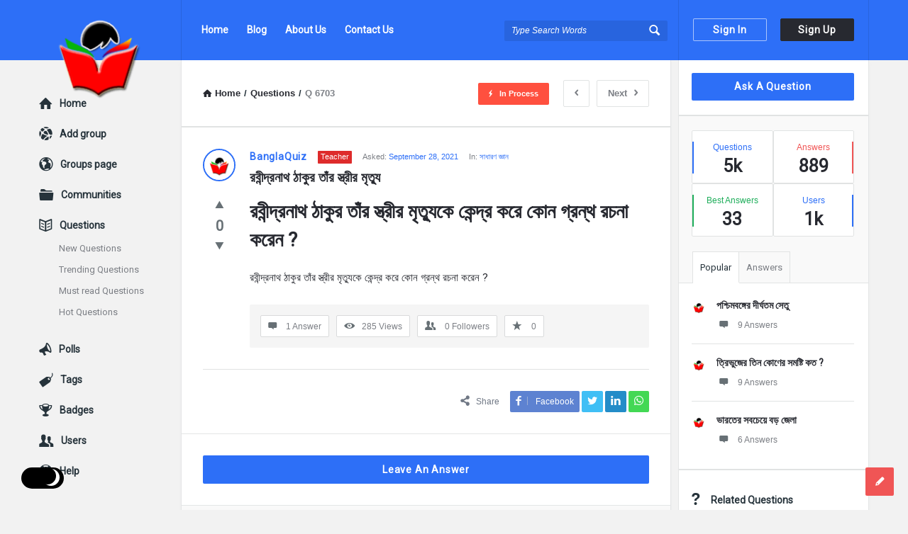

--- FILE ---
content_type: text/html; charset=UTF-8
request_url: https://ask.banglaquiz.in/question/%E0%A6%B0%E0%A6%AC%E0%A7%80%E0%A6%A8%E0%A7%8D%E0%A6%A6%E0%A7%8D%E0%A6%B0%E0%A6%A8%E0%A6%BE%E0%A6%A5-%E0%A6%A0%E0%A6%BE%E0%A6%95%E0%A7%81%E0%A6%B0-%E0%A6%A4%E0%A6%BE%E0%A6%81%E0%A6%B0-%E0%A6%B8/?show=oldest
body_size: 49354
content:
<!DOCTYPE html><html lang="en-GB" prefix="og: https://ogp.me/ns#" class="light-skin no-svg"><head><meta charset="UTF-8"><link rel="profile" href="https://gmpg.org/xfn/11"><link rel="pingback" href="https://ask.banglaquiz.in/xmlrpc.php"><meta name="viewport" content="width=device-width, initial-scale=1, maximum-scale=1"><meta http-equiv="X-UA-Compatible" content="ie=edge"><meta name="generator" content="Discy Child 1.0"><title>রবীন্দ্রনাথ ঠাকুর তাঁর স্ত্রীর মৃত্যু - Ask Questions by BanglaQuiz</title><meta name="description" content="রবীন্দ্রনাথ ঠাকুর তাঁর স্ত্রীর মৃত্যুকে কেন্দ্র করে কোন গ্রন্থ রচনা করেন ?"/><meta name="robots" content="follow, index, max-snippet:-1, max-video-preview:-1, max-image-preview:large"/><link rel="canonical" href="https://ask.banglaquiz.in/question/%e0%a6%b0%e0%a6%ac%e0%a7%80%e0%a6%a8%e0%a7%8d%e0%a6%a6%e0%a7%8d%e0%a6%b0%e0%a6%a8%e0%a6%be%e0%a6%a5-%e0%a6%a0%e0%a6%be%e0%a6%95%e0%a7%81%e0%a6%b0-%e0%a6%a4%e0%a6%be%e0%a6%81%e0%a6%b0-%e0%a6%b8/" /><meta property="og:locale" content="en_GB" /><meta property="og:type" content="article" /><meta property="og:title" content="রবীন্দ্রনাথ ঠাকুর তাঁর স্ত্রীর মৃত্যু - Ask Questions by BanglaQuiz" /><meta property="og:description" content="রবীন্দ্রনাথ ঠাকুর তাঁর স্ত্রীর মৃত্যুকে কেন্দ্র করে কোন গ্রন্থ রচনা করেন ?" /><meta property="og:url" content="https://ask.banglaquiz.in/question/%e0%a6%b0%e0%a6%ac%e0%a7%80%e0%a6%a8%e0%a7%8d%e0%a6%a6%e0%a7%8d%e0%a6%b0%e0%a6%a8%e0%a6%be%e0%a6%a5-%e0%a6%a0%e0%a6%be%e0%a6%95%e0%a7%81%e0%a6%b0-%e0%a6%a4%e0%a6%be%e0%a6%81%e0%a6%b0-%e0%a6%b8/" /><meta property="og:site_name" content="Ask Questions by BanglaQuiz" /><meta property="og:image" content="https://ask.banglaquiz.in/wp-content/uploads/2021/04/cropped-Main_Logo512x512.png" /><meta property="og:image:secure_url" content="https://ask.banglaquiz.in/wp-content/uploads/2021/04/cropped-Main_Logo512x512.png" /><meta property="og:image:width" content="512" /><meta property="og:image:height" content="512" /><meta property="og:image:alt" content="রবীন্দ্রনাথ ঠাকুর তাঁর স্ত্রীর মৃত্যু" /><meta property="og:image:type" content="image/png" /><meta name="twitter:card" content="summary_large_image" /><meta name="twitter:title" content="রবীন্দ্রনাথ ঠাকুর তাঁর স্ত্রীর মৃত্যু - Ask Questions by BanglaQuiz" /><meta name="twitter:description" content="রবীন্দ্রনাথ ঠাকুর তাঁর স্ত্রীর মৃত্যুকে কেন্দ্র করে কোন গ্রন্থ রচনা করেন ?" /><meta name="twitter:image" content="https://ask.banglaquiz.in/wp-content/uploads/2021/04/cropped-Main_Logo512x512.png" /><link rel='dns-prefetch' href='//fonts.googleapis.com' /><link rel="alternate" type="application/rss+xml" title="Ask Questions by BanglaQuiz &raquo; Feed" href="https://ask.banglaquiz.in/feed/" /><link rel="alternate" type="application/rss+xml" title="Ask Questions by BanglaQuiz &raquo; Comments Feed" href="https://ask.banglaquiz.in/comments/feed/" /><link rel="alternate" type="application/rss+xml" title="Ask Questions by BanglaQuiz &raquo; রবীন্দ্রনাথ ঠাকুর তাঁর স্ত্রীর মৃত্যু Comments Feed" href="https://ask.banglaquiz.in/question/%e0%a6%b0%e0%a6%ac%e0%a7%80%e0%a6%a8%e0%a7%8d%e0%a6%a6%e0%a7%8d%e0%a6%b0%e0%a6%a8%e0%a6%be%e0%a6%a5-%e0%a6%a0%e0%a6%be%e0%a6%95%e0%a7%81%e0%a6%b0-%e0%a6%a4%e0%a6%be%e0%a6%81%e0%a6%b0-%e0%a6%b8/feed/" /><link rel="alternate" title="oEmbed (JSON)" type="application/json+oembed" href="https://ask.banglaquiz.in/wp-json/oembed/1.0/embed?url=https%3A%2F%2Fask.banglaquiz.in%2Fquestion%2F%25e0%25a6%25b0%25e0%25a6%25ac%25e0%25a7%2580%25e0%25a6%25a8%25e0%25a7%258d%25e0%25a6%25a6%25e0%25a7%258d%25e0%25a6%25b0%25e0%25a6%25a8%25e0%25a6%25be%25e0%25a6%25a5-%25e0%25a6%25a0%25e0%25a6%25be%25e0%25a6%2595%25e0%25a7%2581%25e0%25a6%25b0-%25e0%25a6%25a4%25e0%25a6%25be%25e0%25a6%2581%25e0%25a6%25b0-%25e0%25a6%25b8%2F" /><link rel="alternate" title="oEmbed (XML)" type="text/xml+oembed" href="https://ask.banglaquiz.in/wp-json/oembed/1.0/embed?url=https%3A%2F%2Fask.banglaquiz.in%2Fquestion%2F%25e0%25a6%25b0%25e0%25a6%25ac%25e0%25a7%2580%25e0%25a6%25a8%25e0%25a7%258d%25e0%25a6%25a6%25e0%25a7%258d%25e0%25a6%25b0%25e0%25a6%25a8%25e0%25a6%25be%25e0%25a6%25a5-%25e0%25a6%25a0%25e0%25a6%25be%25e0%25a6%2595%25e0%25a7%2581%25e0%25a6%25b0-%25e0%25a6%25a4%25e0%25a6%25be%25e0%25a6%2581%25e0%25a6%25b0-%25e0%25a6%25b8%2F&#038;format=xml" /><style id='wp-img-auto-sizes-contain-inline-css' type='text/css'>img:is([sizes=auto i],[sizes^="auto," i]){contain-intrinsic-size:3000px 1500px}
/*# sourceURL=wp-img-auto-sizes-contain-inline-css */</style><style id="litespeed-ccss">.screen-reader-text{border:0;clip:rect(1px,1px,1px,1px);-webkit-clip-path:inset(50%);clip-path:inset(50%);height:1px;margin:-1px;overflow:hidden;padding:0;position:absolute;width:1px;word-wrap:normal!important}[class^=icon-]{font-family:entypo;font-style:normal;display:inline-block;text-align:center;line-height:normal;font-display:swap}.icon-search:before{content:"f50d"}.icon-mail:before{content:"09"}.icon-star:before{content:"05"}.icon-user:before{content:"f464"}.icon-users:before{content:"f465"}.icon-camera:before{content:"f4f7"}.icon-menu:before{content:"30"}.icon-cancel:before{content:"15"}.icon-help-circled:before{content:"\e704"}.icon-home:before{content:"02"}.icon-link:before{content:"f517"}.icon-lock:before{content:"f512"}.icon-lock-open:before{content:"f513"}.icon-eye:before{content:"\e70a"}.icon-tag:before{content:"\e70c"}.icon-pencil:before{content:"0e"}.icon-comment:before{content:"\e718"}.icon-book-open:before{content:"f4d6"}.icon-folder:before{content:"f4c1"}.icon-share:before{content:"\e73c"}.icon-left-open:before{content:"\e75d"}.icon-right-open:before{content:"\e75e"}.icon-up-open-big:before{content:"\e767"}.icon-down-dir:before{content:"be"}.icon-up-dir:before{content:"b4"}.icon-trophy:before{content:"f3c6"}.icon-network:before{content:"\e776"}.icon-globe:before{content:"f30e"}.icon-lifebuoy:before{content:"\e788"}.icon-megaphone:before{content:"f4e3"}.icon-twitter:before{content:"\f309"}.icon-facebook:before{content:"\f30c"}.icon-linkedin:before{content:"\f318"}.fab{-moz-osx-font-smoothing:grayscale;-webkit-font-smoothing:antialiased;display:inline-block;font-style:normal;font-variant:normal;text-rendering:auto;line-height:1}.fa-spin{-webkit-animation:fa-spin 2s linear infinite;animation:fa-spin 2s linear infinite}@-webkit-keyframes fa-spin{0%{-webkit-transform:rotate(0deg);transform:rotate(0deg)}to{-webkit-transform:rotate(1turn);transform:rotate(1turn)}}@keyframes fa-spin{0%{-webkit-transform:rotate(0deg);transform:rotate(0deg)}to{-webkit-transform:rotate(1turn);transform:rotate(1turn)}}.fa-whatsapp:before{content:"\f232"}.fab{font-family:"Font Awesome 5 Brands"}.fab{font-weight:400}.discy_hide,.wpqa_hide,.wpqa_error_mobile{display:none}.wpqa_error_desktop{display:block}.default_screen{display:inline-block}.retina_screen{display:none}@media only screen and (-webkit-min-device-pixel-ratio:2),only screen and (min-device-pixel-ratio:2){.default_screen{display:none}.retina_screen{display:inline-block}}html{-webkit-text-size-adjust:100%}.clearfix:before,.clearfix:after{content:" ";display:table}.clearfix:after{clear:both}.clearfix{*zoom:1}*{-webkit-box-sizing:border-box;-moz-box-sizing:border-box;box-sizing:border-box}:before,:after{-webkit-box-sizing:border-box;-moz-box-sizing:border-box;box-sizing:border-box}:focus{box-shadow:none;-webkit-box-shadow:none;outline:none;outline-offset:0}.button-default,.wpqa_checkbox input[type=checkbox],input[type=search],input[type=submit],textarea,input[type=text],input[type=password],input[type=email],input[type=url]{-moz-appearance:none;-webkit-appearance:none;appearance:none}p{margin:0 0 20px}h1,h2,h3{margin-top:0;margin-bottom:18px;font-weight:700}h3 a{font-weight:inherit}h1{font-size:32px;line-height:45px}h2{font-size:28px;line-height:40px}h3{font-size:25px;line-height:36px}em{font-style:italic}strong{font-weight:700}em{font-style:italic}strong,b{font-weight:700}a{text-decoration:none;color:#272930}img{vertical-align:middle;border:0;max-width:100%;height:auto}.float_l{float:left}.float_r{float:right}.the-main-container{width:1170px;margin-right:auto;margin-left:auto}.row{margin-left:-15px;margin-right:-15px}.col{padding-left:15px;padding-right:15px}.col,.col2,.col10{position:relative;min-height:1px;float:left}.col10{width:83.33333333%}.col2{width:16.66666667%}.clearfix:before,.clearfix:after,.the-main-container:before,.the-main-container:after,.row:before,.row:after{content:" ";display:table}.clearfix:after,.the-main-container:after,.row:after{clear:both}textarea,input[type=text],input[type=password],input[type=email],input[type=url],input[type=search],.fakefile button{height:40px;font-size:13px;padding:11px;margin-bottom:20px}.form-comment-editor{margin-bottom:20px}textarea{height:190px;line-height:20px}.button-default{padding:7px 16px;font-size:14px;font-weight:700;display:inline-block;line-height:normal;border:none;letter-spacing:.8px}.button-default{text-transform:capitalize}body{margin:0;color:#707885;line-height:22px;font-size:13px;font-weight:400}body,.main-content{background-color:#f2f2f2}.main-content{position:relative;z-index:1}.load_span{text-align:center;display:none;height:39px}.loader_2,.loader_3{width:20px;height:20px;border-width:3px;border-style:solid;border-right-color:rgba(0,0,0,0)!important;background-color:rgba(0,0,0,0);display:inline-block}.loader_2{margin-top:7px}.small_loader.loader_2{margin-top:0;width:16px;height:16px;border-width:2px;vertical-align:middle;display:none}.author-pop-loader{text-align:center;padding:10px}.li_loader{margin:0;font-size:13px;font-weight:400;height:22px;display:none;margin-top:6px}#wrap{position:relative;z-index:1}.background-cover,.panel-image-opacity{-webkit-background-size:cover;-moz-background-size:cover;-o-background-size:cover;background-size:cover;position:fixed;background-repeat:no-repeat;top:0;left:0;z-index:0;overflow:hidden;height:100%}.screen-reader-text{clip:rect(1px,1px,1px,1px);height:0;overflow:hidden;position:absolute!important;width:0}main.all-main-wrap{position:relative;z-index:3;float:right;width:82.9%;width:970px;background-color:#f2f2f2}.the-main-inner{position:relative;z-index:2;width:71.4%;width:691px;float:left;padding:28px 30px 30px;min-height:600px;border-left:1px solid #e4e5e6;border-right:1px solid #e4e5e6;word-wrap:break-word}.hide-main-inner{position:absolute;width:691px;left:0;top:0;height:100%;border-left:1px solid #e4e5e6;border-right:1px solid #e4e5e6;-moz-box-shadow:0 5px 5px #edeeee;-webkit-box-shadow:0 5px 5px #edeeee;box-shadow:0 5px 5px #edeeee}nav.nav_menu{width:14.5%;width:170px;float:left;padding-top:50px;position:relative;z-index:1}aside.sidebar{float:right;width:28.6%;width:279px}.hide-sidebar{position:absolute;top:0;right:0;height:100%;background:#f2f2f2;width:278px;-moz-box-shadow:0 5px 5px #edeeee;-webkit-box-shadow:0 5px 5px #edeeee;box-shadow:0 5px 5px #edeeee}.hide-sidebar-inner{width:269px;height:100%;float:right;border-left:1px solid #e4e5e6;border-right:1px solid #e4e5e6}.inner-sidebar{width:97%;height:100%;width:269px;padding-top:18px;position:relative;float:right;z-index:1;border-left:1px solid #e4e5e6;border-right:1px solid #e4e5e6}.hidden-header{position:relative;z-index:5}.header{line-height:85px;height:85px;overflow:visible;position:absolute;top:0;left:0}.left-header{width:76%;width:890px}.logo{border-right:1px solid #33353c;padding-right:30px;width:201px}.logo img{max-width:170px}nav.nav{width:430px;padding-left:20px;height:85px}nav.nav ul{margin:0;padding:0;list-style:none}nav.nav ul li{float:left;margin-right:10px;position:relative}nav.nav ul li:last-child{margin-right:0}nav.nav ul li a{font-weight:700;font-size:14px;line-height:18px;padding:6px 8px 7px;margin-top:27px;display:inline-block}.mid-header{width:77%;width:685px;position:relative}.header-search form{position:relative}.header-search input[type=search]{font-size:12px;font-style:italic;border:none;background-color:#202228;width:230px;display:inline-block;height:29px;padding:0 0 0 10px}.header-search button{background:0 0;border:none;padding:0;padding-left:18px;margin-top:32px;float:right;position:absolute;top:0;right:5px}.header-search button i{font-size:19px;margin:0 5px 0 0}.search-click{position:absolute;top:22px;right:-5px;height:40px;width:40px;z-index:1}.right-header{border-left:1px solid #33353c;border-right:1px solid #33353c;width:23%;width:269px;height:85px;padding-right:20px;padding-left:10px}.wrap-not-login .right-header{overflow:hidden;padding-right:10px;padding-left:20px}.button-sign-in,.button-sign-up{margin-right:calc(7% + 2px);width:44%;text-align:center;padding:7px 16px;white-space:pre}.button-sign-up{margin-right:0}.sign-in-lock{font-size:25px;display:none;line-height:85px}.user-notifications{position:relative}.user-notifications>div{position:absolute;z-index:4;-webkit-box-shadow:0 1px 5px 0 #d0d2d3;-moz-box-shadow:0 1px 5px 0 #d0d2d3;box-shadow:0 1px 5px 0 #d0d2d3;top:100%;left:0;width:195px;margin:0;padding:20px 25px;display:none}.user-notifications>div:before,.author-image-pop-2:before{position:absolute;top:-8px;right:13px;display:block;content:'';width:0;height:0;border-style:solid;border-width:0 10px 9px;border-color:transparent transparent #fff;z-index:2}.user-notifications{line-height:normal;margin-top:32px;margin-left:18px;padding-left:18px;border-left:1px solid #33353c}.user-notifications>div{left:inherit;right:-26px;width:267px;margin-top:31px;padding:0}.user-notifications>div:before{right:23px}.user-notifications>div>ul{margin:0;padding:20px;padding-right:15px}.user-notifications>div>ul li{list-style:none;margin-bottom:20px;font-size:12px;line-height:21px;text-align:left}.user-notifications>div>ul li i,.user-notifications>div>ul li .span-icon{float:left;font-size:20px;margin-right:15px;width:20px}.user-notifications>div>ul li .span-icon,.user-notifications>div>ul li div{overflow:hidden}.user-notifications>div>ul li div{line-height:18px}.user-notifications>div>ul li span.notifications-date{display:block;font-size:11px;margin-top:5px}.hidden-header,.logo{height:85px}.search-wrapper{position:relative}.search_loader{display:none;position:absolute;top:19px;right:20px;margin:0}div.search-results{position:absolute;-webkit-box-shadow:0 0 5px -1px #d0d2d3;-moz-box-shadow:0 0 5px -1px #d0d2d3;box-shadow:0 0 5px -1px #d0d2d3;top:70px;left:0;right:0;z-index:99999;display:none}div.search-results:before,div.search-results:after{content:"";position:absolute;width:0;height:0;border-style:solid;border-color:transparent;border-top:0;border-width:8px;left:50%;margin-left:-8px}div.search-results:before{top:-9px;border-bottom-color:#f0f0f0}div.search-results:after{top:-8px;border-bottom-color:#fff}.mobile-bar-search div.search-results{top:60px}.mobile-aside .search_loader{top:10px;right:25px}.mobile-aside div.search-results{top:inherit;bottom:75px;left:15px;right:15px}.mobile-aside div.search-results:before,.mobile-aside div.search-results:after{top:inherit;border-style:solid;border-bottom:0}.mobile-aside div.search-results:before{bottom:-9px;border-top-color:#f0f0f0}.mobile-aside div.search-results:after{bottom:-8px;border-top-color:#fff}.mobile-menu{display:none;float:left;margin-right:20px}.mobile-menu i{font-size:18px}.mobile-menu-click{line-height:18px;padding:5px 10px 7px;font-weight:700;display:inline-block;letter-spacing:.8px}.mobile--top{display:none}.mobile-menu-wrap{display:none;position:fixed;top:0;left:0;z-index:99;visibility:hidden;background-color:#f2f2f2;height:100%;width:400px;-webkit-transform:translate3d(-400px,0,0);-ms-transform:translate3d(-400px,0,0);transform:translate3d(-400px,0,0)}.mobile-aside-inner{position:relative;overflow:auto;max-width:100%;height:100%;padding-top:20px}.mobile-aside-inner-inner{padding:30px;position:relative}.mobile-aside-close{position:absolute;z-index:1;top:0;left:30px;width:25px;height:25px;line-height:25px;font-size:25px;background:0 0!important;-ms-filter:"alpha(opacity=70)";filter:alpha(opacity=70);-moz-opacity:.7;-khtml-opacity:.7;opacity:.7}.mobile-aside ul{margin:0;padding:0}.mobile-aside .menu>li{border-bottom:1px solid rgba(0,0,0,.05)}.mobile-aside li{display:block;position:relative;list-style:none}.mobile-aside li a{display:block;padding:15px 50px 15px 0;font-size:15px;line-height:22px;letter-spacing:.8px;font-weight:700}.mobile-menu-top{margin-top:20px;margin-bottom:-10px}.mobile-aside .post-search{margin-top:40px}.mobile-aside .widget_ask.widget{padding:0;margin-top:30px;margin-bottom:20px}.mobile-bar{display:none;position:absolute;top:85px;left:0;height:60px;line-height:60px}.mobile-bar-content{border-top:none;padding:0 15px;height:60px;position:relative}.mobile-bar-content>.the-main-container{width:auto}.mobile-bar-search{float:left}.mobile-bar-search form{position:absolute;top:0;left:0;display:none}.mobile-bar-search input[type=search]{width:calc(100% - 40px)}.mobile-bar-search form i{font-size:14px;padding:0 10px}.mobile-bar-ask{float:right}.mobile-bar-search>a,.mobile-bar-ask>a{font-size:14px}.mobile-bar-search>a i,.mobile-bar-ask>a i{margin-right:5px}.header-colored .logo,.header-colored .right-header{border-right-color:rgba(0,0,0,.1)}.header-colored .right-header{border-left-color:rgba(0,0,0,.1)}.header-colored .header-search input[type=search]{background-color:rgba(0,0,0,.1)}.header-colored .header-search input[type=search]::-webkit-input-placeholder{color:#fff}.header-colored .header-search input[type=search]::-moz-placeholder{color:#fff}.header-colored .header-search input[type=search]:-ms-input-placeholder{color:#fff}.header-colored .header-search input[type=search]:-moz-placeholder{color:#fff}.header-colored a.button-sign-in,.header-colored a.button-sign-up{border:1px solid transparent}.header-colored a.button-sign-in{border-color:rgba(255,255,255,.6)}.header-colored a.button-sign-up{border-color:#272930}.breadcrumbs{border-bottom:2px solid #e1e3e3;margin:0 -30px 30px;font-size:13px;font-weight:600;padding:0 30px 27px}.breadcrumbs-wrap{display:flex;width:100%;align-items:center;justify-content:space-between}.breadcrumbs i{margin-right:5px}.crumbs{height:22px;display:inline-block}.crumbs-span{margin:0 5px}.single-question .breadcrumb-right{min-width:350px}.breadcrumb-right{float:right}.nav_menu>ul{margin:0;padding:0 0 10px}.nav_menu>ul li{list-style:none;margin-bottom:20px;overflow:hidden}.nav_menu>ul li a{font-size:14px;font-weight:700}.nav_menu>ul li a i{margin-right:10px;font-size:20px;font-weight:400;float:left}.nav_menu>ul ul{margin:10px 0 10px;display:none;padding:0 0 0 28px;clear:both}.nav_menu>ul .nav_menu_open>ul{display:block}.nav_menu>ul ul li{margin-bottom:8px}.nav_menu>ul ul li a{font-size:13px;font-weight:400}.widget{padding:0 20px 30px 18px;margin-bottom:30px}.sidebar .widget{border-bottom:2px solid #e1e3e3}.widget-title{font-size:14px;line-height:23px}.widget-title i{margin-right:15px;font-weight:400;font-size:19px}.widget ul{margin:0;padding:0}.widget li{list-style:none;border-bottom:1px solid #e4e6e6;padding-bottom:10px;margin-bottom:10px;position:relative;overflow:hidden}.tagcloud{overflow:hidden}.tagcloud a{font-size:11px!important;margin-bottom:6px;margin-right:6px;display:block;float:left;padding:0 6px}.widget_ask.widget{padding-bottom:20px}.widget .user-notifications>div>ul li i,.widget .user-notifications>div>ul li .span-icon{margin-right:15px}.widget .user-notifications>div>ul li .span-icon{margin-top:4px}.widget .user-notifications>div>ul li .span-icon img{display:block}.widget .user-notifications.user-profile-area>div>ul>li{margin:0 0 10px;padding:0 0 10px;border-bottom:none}.widget-posts .user-notifications.user-profile-area>div>ul>li{margin-bottom:15px;padding-bottom:15px}.post-meta-comment{display:block}.widget-posts .user-notifications>div>ul li .post-meta-comment i{float:none;margin-right:10px;font-size:15px}.widget-posts .user-notifications>div>ul li div h3{font-size:14px;line-height:22px;margin-bottom:7px}.widget-post-meta{overflow:hidden;margin-bottom:5px}.widget-post-meta li{float:left}.widget-post-meta li:after{content:"/";margin:0 5px}.widget-post-meta li:last-child:after{content:""}.widget-post-meta li .post-meta-comment{display:inline-block}.sidebar .widget.widget-no-divider{padding-top:20px;border-bottom:none;margin:-30px 0 0;padding-bottom:20px}.stats-inner{overflow:hidden}.stats-inner li,.widget .stats-inner li:last-child{float:left;width:50%;padding:12px 15px;margin:0;text-align:center;position:relative;height:75px;font-size:12px}.stats-inner li:before{content:"";position:absolute;left:0;top:15px;height:45px;width:2px}.stats-inner li:nth-child(2n+2):before{left:initial;right:0}.stats-text{display:block;margin-bottom:5px}.stats-value{font-size:25px;font-weight:700;display:block}li.stats-best_answers:before{background-color:#1fae5b}.stats-best_answers .stats-text{color:#1fae5b}.stats-answers .stats-text{color:#f05555}.widget.tabs-wrap.widget-tabs{margin-top:-30px;padding-top:30px}.widget-title-tabs{margin:0 -20px 0 -19px;padding:0 20px}.widget-title-tabs .tabs{float:left;position:relative;bottom:-1px}.widget-title-tabs .tabs li{float:left;position:relative}.widget-title-tabs .tabs li a{float:left;border-bottom:none;border-left:none!important;padding:10px;font-size:13px}.widget-title-tabs .tabs li:first-child a{border-left:1px solid #e1e3e3!important}.widget-title-tabs .tabs li:before{content:"";height:1px;position:absolute;bottom:0;left:1px;right:0;background-color:#e1e3e3}.widget.tabs-wrap.widget-tabs .widget-wrap{margin:0 -20px -30px -18px;padding:20px 20px 30px 18px}.about-widget .widget-title>i:before{content:"0e"}.social-widget .widget-title>i:before{content:"f30e"}.no-widget-icons .widget-title>i{display:none}.article-post{margin-bottom:30px;padding-bottom:30px;position:relative}.article-post header,.post-meta,.article-post footer{text-align:center}.post-title{font-size:20px;line-height:28px;margin-bottom:15px}.post-meta{font-size:11px;margin-bottom:10px}.post-author{font-size:14px;display:inline-block;font-weight:700;letter-spacing:.8px}.post-meta>span:after{content:" / "}.post-meta>span:last-child:after{content:""}.article-post footer{line-height:15px}.post-share{display:inline-block;font-size:12px;position:relative}.post-share i{font-size:15px;font-weight:700}.post-share span i{margin-right:10px}.post-share ul{margin:0;padding:0;display:inline-block;position:absolute;right:-100%;top:-7px}.post-share ul li{list-style:none;display:inline-block;height:30px;line-height:30px}.post-share ul li{-moz-transform:translate(20px);-webkit-transform:translate(20px);transform:translate(20px)}.question-bottom .post-share li{-moz-transform:translate(0);-webkit-transform:translate(0);transform:translate(0)}.post-share ul li a{padding:0 8px;display:inline-block;margin-right:3px}.post-share ul li:last-child a{margin-right:0}.post-share li i{font-size:15px;font-weight:400}.post-share ul .share-facebook a i{border-right:1px solid rgba(215,215,215,.5);margin-right:8px;padding-right:8px;line-height:12px}.question-articles .article-post header,.question-articles .post-meta,.question-articles .article-post footer{text-align:left}.panel-image-opacity{position:absolute;z-index:1;-ms-filter:"alpha(opacity=60)";filter:alpha(opacity=60);-moz-opacity:.6;-khtml-opacity:.6;opacity:.6}.author-image{margin-bottom:15px}.author-image-span{display:inline-block;overflow:hidden}.author-image-span{border:2px solid #fff}.author-image img{border:3px solid #fff}.badge-span{font-size:11px;padding:1px 4px 2px;line-height:15px;display:inline-block;text-transform:capitalize}.author-image{position:relative}.author-image-pop-2{padding:20px 20px 10px;box-shadow:1px 1px 5px 1px #edeeee;margin:0;position:absolute;z-index:4;width:290px;top:40px;left:-120px;border:none;-moz-transform:translate(20px);-webkit-transform:translate(20px);transform:translate(20px);visibility:hidden}.author-image-pop-2{padding:20px}.author-image-pop-2:before{right:135px}.user-notifications.user-profile-area{margin:0;padding:0;border:none}.user-profile-area.user-notifications>div:before{content:"";height:0;width:0;display:none}.user-notifications.user-profile-area>div{position:static;display:block;border-bottom:none;-webkit-box-shadow:none;-moz-box-shadow:none;box-shadow:none;margin:0;background:0 0}.user-notifications.user-profile-area>div>ul{padding:0}.user-notifications.user-profile-area>div>ul>li{margin:0 -30px 20px;padding:0 30px 20px}.post-search{margin:0 -30px 30px;padding:0 30px 30px;border-bottom:1px solid #e4e6e6}.post-search input[type=search]{margin-bottom:20px}.all_single_post_content{font-size:15px;line-height:30px}.section-title{font-size:14px;line-height:24px;font-weight:700;display:block;margin-bottom:30px}#respond.comment-respond .section-title{margin-bottom:15px}.wpqa_form .wpqa_captcha_p{margin-bottom:20px}#wp-link label input[type=text],#wp-link .link-search-field{height:25px;margin-bottom:7px}.wpqa_form .wpqa_captcha_p label{float:left}.comment-form .form-input{float:left;width:49%;margin-right:2%}.comment-form .form-input-last{margin-right:0}.comment-form .form-input input,.comment-form .form-input textarea,.comment-form .form-input-full,.comment-form .form-textarea{margin-right:0}#submit.button-default{height:40px;font-weight:700;letter-spacing:.8px}.comment-form-hide{display:none}.cancel-comment-reply a{margin-top:10px;margin-bottom:10px;display:block;font-weight:700;font-size:13px}.article-post,.question-articles .article-post{margin:0 -30px 30px;padding:0 30px 30px;border-bottom:1px solid #e4e6e6}.question-image-vote{float:left;clear:left;margin-right:20px}.question-mobile{display:none}.article-question .post-title{margin-bottom:15px;font-size:19px;line-height:27px;font-weight:700;overflow:hidden;white-space:pre-wrap}.question-content-first,.question-content-second,.question-header{overflow:hidden}.question-header .post-author{float:left;margin-right:10px}.question-content .badge-span{margin-right:15px;margin-left:5px;float:left;margin-top:3px}.question-content .post-meta{margin-bottom:5px;overflow:hidden}.question-content .post-meta>span{margin-right:15px;float:left}.question-content .post-meta>span:after{content:""}.question-content .post-meta>span:last-child{margin-right:0}.question-bottom .post-share,.question-navigation{float:right}.article-question .post-share>span{float:left;margin-right:15px;padding-top:4px}.article-question .post-share>ul{right:initial!important;position:static;top:0}.question-link-list{float:left;margin:0;padding:7px 0 0}.question-footer{background-color:#f5f5f5;clear:both;float:left;padding:15px}.footer-meta{padding:0;margin:0;list-style:none}.footer-meta li{float:left;margin-right:10px;border:1px solid #d9dadb;font-size:12px;padding:6px 10px}.footer-meta li:last-child{margin-right:0}.footer-meta li i{font-size:15px;margin-right:10px}a.meta-answer{float:right;font-size:14px;font-weight:700;padding:6px 12px 9px 13px;letter-spacing:.8px}.footer-meta li.question-favorites,.footer-meta li.question-followers{padding:0}.footer-meta li.question-favorites-no-link,.footer-meta li.question-followers-no-link{padding:6px 10px;display:block}.question-favorites .small_loader.loader_2{margin:6px 10px}.article-question .tagcloud{margin-bottom:23px}.question-content-text{font-size:14px;line-height:24px}.single-question .article-question .tagcloud{margin-bottom:23px}.question-content-text{margin-bottom:13px}.question-content-text .content-text p:last-child{margin-bottom:10px}.question-vote{list-style:none;padding:0;margin:0;text-align:center;position:relative}.question-not-mobile .question-vote{width:46px;margin-top:-4px}.question-vote li a{font-size:26px}.vote_result{font-size:20px;font-weight:700;margin:3px 0}.question-bottom{padding-top:30px;margin-top:30px}.question-navigation{margin-left:10px}.question-navigation a{float:right;padding:7px 15px;font-weight:600;margin-left:10px}.question-navigation i{margin:0}.question-navigation .nav-next i{margin-left:10px}.alert-message{position:relative;display:block;background-color:#d8f6fe;color:#3bb5d8;margin-bottom:20px;font-size:14px;font-weight:700;letter-spacing:.8px;padding:20px;text-align:left}.alert-message p{color:#3bb5d8}.alert-message i{margin:1px 10px 0 0;float:left;font-size:17px;font-weight:400;color:#3bb5d8}.alert-message p{overflow:hidden}.alert-message.error{background-color:#fee6e3}.alert-message.error,.alert-message.error p,.alert-message.error i{color:#ec3827}.panel-pop{width:390px;position:absolute;top:-100%;left:50%;margin-left:-195px;z-index:99999;overflow:hidden;display:none}.panel-pop-content,.panel-image-inner{padding:60px}#wpqa-question .panel-pop-content{padding:30px}.panel-pop>i{font-size:25px;text-align:right;margin-bottom:10px}.pop-border-radius{overflow:hidden;position:relative}.pop-footer{text-align:center}.pop-footer{font-weight:700;margin-top:10px}.panel-pop-image .panel-image-content{width:380px;position:absolute;top:0;right:0;bottom:0;left:0;-webkit-background-size:cover;-moz-background-size:cover;-o-background-size:cover;background-size:cover;background-repeat:no-repeat;background-position:center}.panel-pop-image .panel-pop-content{width:390px;float:right}.panel-image-inner{position:relative;z-index:1}.panel-image-inner h3{font-size:24px}.panel-image-inner p{font-size:14px;line-height:22px}.panel-image-content .button-default{padding:12px;text-align:center;position:absolute;z-index:1;bottom:60px;left:60px;right:60px}.wpqa_form{position:relative}.fakefile button{padding-left:35px}.wpqa_form input:not([type=checkbox]):not([type=radio]):not([type=submit]):not(.ed_button),.answers-form .form-input:not(.form-textarea) input{padding-left:30px}.widget_ask .button-default,.wpqa_form input[type=submit]{padding:11px 12px 12px;text-align:center;letter-spacing:.8px}.wpqa_form label{font-size:12px}.wpqa_form .form-submit{clear:both;float:none}.wpqa_form p,.answers-form .form-input{position:relative}.wpqa_form p i,.wpqa_form .fileinputs i,.answers-form .form-input>i{position:absolute;left:10px;top:36px;font-size:15px}.answers-form .form-input>i{top:13px}.wpqa_form .rememberme{float:left;font-size:12px;margin-bottom:20px}.wpqa_form .lost-password{float:right;margin-bottom:20px;font-size:12px}.wpqa_error,.wpqa_success{display:none;padding:10px 13px;font-size:12px;font-weight:600;margin-bottom:20px}.wpqa_error{background:#fcc}.wpqa_success{background:#d4eee2;color:#26aa6c}.wpqa_checkbox input[type=checkbox]{margin:0;-webkit-margin-start:0;-webkit-margin-end:0;display:inline-block;margin-right:10px;height:17px;width:17px;line-height:17px;position:relative;top:3px;float:left;vertical-align:baseline}.wpqa_checkbox input[type=checkbox]:checked:before{-webkit-margin-start:0;font-family:"entypo";content:"13";font-size:14px;height:17px;display:block;position:relative;top:0;text-align:center}.wpqa_form .required{margin-left:5px}.wpqa_form .wpqa_checkbox_p label{font-size:12px;font-weight:600}.wpqa_checkbox_span{font-size:13px;font-weight:300}.wpqa_login_social{position:relative;overflow:hidden;display:flex;flex-direction:column;align-items:center}.wpqa_login_social_div{position:relative;text-align:center;margin:20px 0;width:100%}.wpqa_login_social_div:before{content:"";height:2px;background-color:#e1e3e3;display:block;position:absolute;top:10px;left:0}.wpqa_login_social_div span{font-weight:700;text-align:center;display:inline-block;padding:0 15px;position:relative;z-index:1}.fileinputs{position:relative;margin-bottom:20px}.fakefile{position:absolute;top:0;left:0;z-index:1}.fakefile button{position:relative;text-align:left}.fileinputs span{padding:2px 10px;font-style:normal;font-weight:700;font-size:14px;position:absolute;top:7px;right:7px;letter-spacing:.8px}.wpqa_form .fileinputs i{top:10px;z-index:2;font-size:18px}.fileinputs input[type=file]{position:relative;padding:11px;z-index:2}.wp-editor-container{border:1px solid #e5e5e5}#wp-link label input[type=text]{display:inline-block}.go-up,.ask-button{position:fixed;width:40px;height:40px;right:-60px;bottom:20px;text-align:center;z-index:9999}.go-up i,.ask-button{line-height:40px;font-size:15px;font-weight:700}.ask-button{right:20px}.header-search input,.user-notifications>div>ul li:last-child,.nav_menu>ul ul li:last-child,.widget .user-notifications.user-profile-area>div>ul>li:last-child,.alert-message p,.wpqa_form p input,.wpqa_form .form-submit,.fakefile button,.widget li:last-child,.widget-posts .user-notifications.user-profile-area>div>ul>li:last-child,.widget-title-tabs .tabs li,.mobile-aside .post-search,#respond .form-submit,.mobile-bar-search input[type=search],.nav_menu>ul li:last-child{margin-bottom:0}.widget li:last-child,.widget-posts .user-notifications.user-profile-area>div>ul>li:last-child,.widget-title-tabs .tabs li,.mobile-aside .post-search{padding-bottom:0;border-bottom:none}.single_page_no .post-articles>*:last-child,.widget-post-meta li{padding-bottom:0!important;border-bottom:none!important;margin-bottom:0!important}body,.section-title,textarea,input[type=text],input[type=password],input[type=email],input[type=url],input[type=search],.post-meta,.article-question .post-meta,.article-question .footer-meta li,.badge-span,.widget .user-notifications>div>ul li a,.user-notifications>div>ul li span.notifications-date,.tagcloud a,.wpqa_form label,.wpqa_form .lost-password,.widget .widget-wrap .stats-inner li .stats-text,.breadcrumbs{font-family:"Open Sans",Arial,sans-serif}h1,h2,h3,.post-title,.widget-posts .user-notifications>div>ul li div h3,.widget-posts .user-notifications>div>ul li div h3 a,.button-sign-in,.button-sign-up,nav.nav ul li,.nav_menu>ul li a,.question-content-text,.widget-title,.widget li,.button-default,a.meta-answer,.pop-footer,.mobile-menu,.mobile-aside li a,.vote_result,.stats-value,.comment-respond>.section-title,.fileinputs span,.post-author,.alert-message,.panel-image-inner p{font-family:"Roboto",Arial,sans-serif}.background-cover,.panel-image-opacity,.header,.user-notifications.user-profile-area>div,.post-search input[type=search],.wpqa_form .wpqa_captcha_p label,.comment-form .form-input:not(.form-textarea) input,.comment-form .form-input textarea,.comment-form .form-input-full,.comment-form .form-textarea,#submit.button-default,.panel-pop-content,.panel-pop>i,.wpqa_form input:not([type=checkbox]):not([type=radio]):not(.ed_button):not(.wpqa_captcha),.widget_ask .button-default,.wpqa_form input[type=submit],.wpqa_error,.wpqa_success,.wpqa_login_social_div:before,.fakefile,.fakefile button,.fileinputs input[type=file],.mobile-bar,.mobile-bar-search form,.question-footer{width:100%}.loader_2,.loader_3,.author-image-span,.author-image img,.user-notifications>div>ul li .span-icon{border-radius:50%;-webkit-border-radius:50%;-moz-border-radius:50%}textarea,input[type=text],input[type=password],input[type=email],input[type=url],input[type=search],.button-default,.go-up,.ask-button,.post-share ul li a,.tagcloud a,.alert-message,.panel-pop-content,.pop-border-radius,.wpqa_error,.wpqa_success,.wpqa_checkbox input[type=checkbox],.fakefile button,.fileinputs span,nav.nav ul li a,.footer-meta li,a.meta-answer,.question-footer,.question-navigation a,.author-image-pop-2,.stats-inner li,.mobile-menu-click,div.search-results{-moz-border-radius:2px;-webkit-border-radius:2px;border-radius:2px}.badge-span{-moz-border-radius:1px;-webkit-border-radius:1px;border-radius:1px}.pop-border-radius .panel-pop-content{-moz-border-radius:0;-webkit-border-radius:0;border-radius:0}textarea,input[type=text],input[type=password],input[type=email],input[type=url],input[type=search],.fakefile button,.mobile-bar-content,.tagcloud a,.stats-inner li,.widget .stats-inner li:last-child,.widget-title-tabs .tabs li a,.question-navigation a,.wpqa_checkbox input[type=checkbox]{border:1px solid #e1e3e3}.question-bottom{border-top:1px solid #e1e3e3}.widget-title-tabs .tabs li:last-child a{border-right:1px solid #e1e3e3}.user-notifications>div,div.search-results,.widget-posts .user-notifications.user-profile-area>div>ul>li,.widget-title-tabs,.user-notifications.user-profile-area>div>ul>li{border-bottom:1px solid #e1e3e3}.post-share ul .share-facebook a{background-color:#5d82d1}.post-share ul .share-twitter a{background-color:#40bff5}.post-share ul .share-whatsapp a{background-color:#43d854}.post-share ul .share-linkedin a{background-color:#238cc8}.widget.tabs-wrap.widget-tabs,.widget-title-tabs .tabs li a,.sidebar .widget.widget-no-divider,.mobile-bar-content{background-color:#f9f9f9}.wpqa_checkbox input[type=checkbox],textarea,input[type=text],input[type=password],input[type=email],input[type=url],input[type=search],.user-notifications>div,.panel-pop-content,.wpqa_login_social_div span,.fakefile button,.footer-meta li,.author-image-pop-2,.widget.tabs-wrap.widget-tabs .widget-wrap,.widget-no-divider .stats-inner li,.the-main-inner,.hide-main-inner,.inner-sidebar,.hide-sidebar-inner,div.search-results,.search_loader{background-color:#fff}.header,.fileinputs span,a.meta-answer,.header-colored a.button-sign-up,.panel-image-content .button-default{background-color:#272930}li.stats-answers:before,.ask-button{background-color:#f05555}.wpqa_error,.wpqa_form .required{color:red}textarea,input[type=text],input[type=password],input[type=email],input[type=url],input[type=search],.user-notifications>div>ul li i,.fakefile button,.footer-meta li i,.vote_result,.question-vote li a,.widget-posts .user-notifications>div>ul li .post-meta-comment i{color:#677075}.post-articles h1,.post-articles h3,.user-notifications>div>ul li span,.post-title,.user-notifications div ul li span.question-title a,.widget-posts .user-notifications>div>ul li div h3 a,.stats-value,.all_single_post_content{color:#272930}.user-notifications>div>ul li{color:#656c77}.nav_menu>ul li a,.breadcrumbs,.widget-title,.section-title,.section-title a{color:#26333b}.header-search input,.nav_menu>ul ul li a,.user-notifications>div>ul li span.notifications-date,.breadcrumbs .current,.post-meta,.wpqa_form label,.footer-meta li,.footer-meta li a,.question-navigation a,.widget-posts .user-notifications>div>ul li a,.widget-title-tabs .tabs li a,.tagcloud a{color:#7c7f85}.wpqa_form p i,.wpqa_form .fileinputs i{color:#999}.go-up,.ask-button,nav.nav ul li a,.header-search button i,.post-share ul li a,.badge-span,.panel-pop>i,.pop-footer,.fileinputs span,.mobile-menu,.sign-in-lock,.header-colored .header-search input[type=search],.panel-image-inner h3,.panel-image-inner p{color:#fff}.button-default,a.meta-answer{color:#fff!important}.fa-spin,.loader_2{-webkit-animation:fa-spin 2s infinite linear;animation:fa-spin 2s infinite linear}@-webkit-keyframes fa-spin{0%{-webkit-transform:rotate(0deg);transform:rotate(0deg)}100%{-webkit-transform:rotate(359deg);transform:rotate(359deg)}}@keyframes fa-spin{0%{-webkit-transform:rotate(0deg);transform:rotate(0deg)}100%{-webkit-transform:rotate(359deg);transform:rotate(359deg)}}.fileinputs input[type=file],.author-image-pop-2{-ms-filter:"alpha(opacity=0)";filter:alpha(opacity=0);-moz-opacity:0;-khtml-opacity:0;opacity:0}@media (min-width:1200px){.the-main-container{width:1170px}}@media (max-width:1200px){nav.nav_menu{display:none}.mobile-menu,.mobile-aside{display:block}.author-image-pop-2{left:-5px}.author-image-pop-2:before{left:20px;right:initial}}@media (max-width:1200px) and (min-width:992px){.the-main-container{width:100%;margin-right:auto;margin-left:auto;padding-left:15px;padding-right:15px}.left-header,.mid-header{width:70%}.right-header{width:23%;padding-right:10px}nav.nav{width:55%}.mobile-menu-top{display:none}main.all-main-wrap{width:100%!important}.the-main-inner,.hide-main-inner{width:74.3%!important}aside.sidebar,.hide-sidebar{width:25.7%!important}.inner-sidebar,.hide-sidebar-inner{width:96%}.stats-inner li,.widget .stats-inner li:last-child{width:100%}.widget-title-tabs .tabs{bottom:0}.widget-title-tabs .tabs,.widget-title-tabs .tabs li,.widget-title-tabs .tabs li a{width:100%;float:none;display:block}.widget-title-tabs .tabs li:before{display:none}.widget-title-tabs .tabs li a{border-right:1px solid #e1e3e3}}@media (max-width:1154px) and (min-width:1110px){.right-header{width:24%}}@media (max-width:1150px) and (min-width:1080px){.mid-header{width:68%}}@media (max-width:1110px) and (min-width:992px){.right-header{width:25%;padding-left:10px}.mid-header{width:69%}.left-header{width:69%}.logo{padding-right:10px}nav.nav{padding-left:10px;width:45%}}@media (max-width:1080px) and (min-width:1030px){.mid-header{width:66%}}@media (max-width:1030px) and (min-width:992px){.mid-header{width:65%}}@media (max-width:1025px) and (min-width:992px){.logo{width:191px}.left-header{width:67%}.right-header{width:26%}}@media (max-width:1000px) and (min-width:992px){.logo{width:182px}}@media (max-width:991px){.col,.col2,.col10{width:100%;float:none}.wpqa_form p,.answers-form .form-input{clear:both}.header{text-align:center}.left-header,.logo{width:auto;float:none;display:inline-block}.logo{padding-right:20px;border-right:none}.mid-header,nav.nav,.header-search,.hide-sidebar{display:none}.right-header{float:right;border-right:none;border-left:none;margin-left:0;padding-left:0;width:auto}.user-notifications>div,.user-notifications>div:before{right:0}.user-notifications>div:after{right:-1px}.mobile--top{display:block}.button-sign-in,.button-sign-up{display:none}.sign-in-lock{display:inline-block}.mobile_bar_active.hidden-header{height:145px}.mobile-bar{display:block}main.all-main-wrap,.the-main-inner,aside.sidebar,.inner-sidebar,.hide-main-inner{width:100%!important}.the-main-inner{min-height:initial}.widget-title-tabs{padding-right:30px;padding-left:30px}.breadcrumbs{padding-right:20px;padding-left:20px}.the-main-inner,.sidebar,.inner-sidebar{height:initial!important}aside.sidebar{border-top:1px solid #e1e3e3}.mobile-aside-inner{padding-top:20px}.mobile-menu-wrap{-webkit-transform:translate3d(-100%,0,0);-ms-transform:translate3d(-100%,0,0);transform:translate3d(-100%,0,0);width:50%}.mobile-aside .post-search .col10{float:left;width:75%}.mobile-aside .post-search .col2{float:left;width:25%}.user-notifications.user-profile-area>div>ul>li:last-child{padding-bottom:0;border-bottom:none}.inner-sidebar{padding-top:30px}.widget{padding-right:28px;padding-left:30px}.widget-title-tabs{margin-right:-29px;margin-left:-30px}.sidebar .widget_ask:first-child{display:none}.sidebar .widget.widget-no-divider{margin-top:0;margin-bottom:30px;padding-top:0;padding-bottom:30px;border-bottom:2px solid #e1e3e3}.sidebar .widget.tabs-wrap.widget-tabs{margin-top:0;padding-top:0;background-color:#fff}.sidebar .widget.widget-no-divider{background-color:#fff}}@media (max-width:991px) and (min-width:768px){.the-main-container{width:750px}}@media only screen and (max-width:782px){html{margin-top:0!important}.the-main-inner{padding-bottom:15px;padding-top:13px}.mobile-aside .post-search .col10,.mobile-aside .post-search .col2{width:100%}.discy-inner-content>.the-main-container,.mobile-bar .the-main-container{padding-right:0;padding-left:0;width:100%}.mobile-bar-content,.the-main-inner,.hide-main-inner,.widget-title-tabs,.user-notifications.user-profile-area>div>ul>li{padding-right:15px;padding-left:15px}.user-notifications.user-profile-area>div>ul>li{margin-right:-15px;margin-left:-15px}.mobile-bar-content,.the-main-inner,.inner-sidebar{border-left:none;border-right:none}.panel-image-content{display:none}.pop-footer{display:block}.panel-pop#signup-panel,.panel-pop#login-panel,.panel-pop#lost-password{width:390px!important;margin-left:-195px!important}.panel-pop#wpqa-question{width:auto!important;margin:0 4%!important;left:0;right:0}.panel-pop#wpqa-question{top:10%!important}.breadcrumbs{padding-bottom:12px;margin-bottom:15px}.article-post,.question-articles .article-post:not(.question-2-columns),.breadcrumbs{padding-left:15px;padding-right:15px;margin-left:-15px;margin-right:-15px}.article-question .post-share{float:left;clear:both;margin-bottom:15px}.question-link-list{clear:both}.question-footer{padding-bottom:0}.footer-meta li,a.meta-answer{margin-bottom:15px}a.meta-answer{float:left}.footer-meta li:last-child{margin-right:10px}.article-question .tagcloud{margin-bottom:13px}.widget{padding-right:15px;padding-left:15px}.widget-title-tabs,.widget.tabs-wrap.widget-tabs .widget-wrap{margin-right:-15px;margin-left:-15px}}@media (max-width:767px){.breadcrumbs-wrap{display:block}.breadcrumb-right{margin-bottom:10px}.discy-not-boxed .breadcrumbs .breadcrumb-right{margin-top:10px;margin-bottom:0}}@media only screen and (max-width:767px) and (min-width:452px){.the-main-container{width:100%;margin-right:auto;margin-left:auto;padding-left:15px;padding-right:15px}.panel-pop-content,.panel-image-inner{padding:20px}.panel-image-content .button-default{bottom:20px;left:20px;right:20px}.breadcrumb-right{float:none;width:100%;display:block}.question-navigation{overflow:hidden;float:left;margin-left:0;margin-right:10px}.question-navigation a{margin-left:0;margin-right:10px}.right-header{padding-right:10px}}@media only screen and (max-width:700px){.question-content-first{overflow:inherit}.article-question .question-header{float:left;margin-top:10px}.article-question .post-title,.article-question .post-meta,.article-question .post-meta>span{clear:both}.question-content .post-meta,.article-question .post-meta,.question-content .post-meta>span{float:left}.question-image-vote{display:flex;align-items:center}.article-question .author-image{float:left;margin-bottom:0;margin-right:15px}.question-vote{overflow:hidden}.question-content.question-content-second{clear:both}.question-mobile{display:block}.question-not-mobile{display:none}.right-header{padding-right:10px}.article-post footer{text-align:left}}@media only screen and (max-width:600px){h1{line-height:35px}h2{line-height:30px}h3{line-height:26px}.panel-pop,.panel-pop#signup-panel,.panel-pop#login-panel,.panel-pop#lost-password{width:auto!important;margin:0 4%!important;left:0;right:0;top:10%!important}.panel-pop.panel-pop-image{width:auto!important;margin-left:4%!important}.panel-pop-image .panel-pop-content{width:100%}.mobile-menu{margin-right:10px}.logo{padding-right:10px}.article-post,.question-articles .article-post:not(.question-2-columns),.sidebar .widget.widget-no-divider,.widget,.breadcrumbs{margin-bottom:15px;padding-bottom:15px}.user-notifications.user-profile-area>div>ul>li,.alert-message{margin-bottom:15px}.article-question .tagcloud,.single-question .article-question .tagcloud,.author-image{margin-bottom:10px}.question-bottom{margin-top:15px}.the-main-inner,.inner-sidebar,.question-bottom{padding-top:15px}.user-notifications.user-profile-area>div>ul>li{padding-bottom:15px}.question-footer{padding:10px 10px 0}.panel-pop{width:auto!important;margin:0 4%!important;left:0;right:0;top:6%!important}.wrap-not-login .right-header{max-width:150px;width:auto}.button-sign-in,.button-sign-up{float:left}.button-sign-in{margin-bottom:9px;margin-right:0}.mobile-aside .post-search .wpqa_form input[type=submit]{display:none}.user-notifications>div{right:0;left:initial}.mobile-menu-wrap{width:100%}.mobile-aside-inner-inner{padding:15px}.mobile-menu-top{margin-top:10px}.mobile-aside li a{padding:10px 40px 10px 0}.mobile-aside .post-search{margin-top:20px}.crumbs{height:auto;overflow:inherit}.mobile-aside .post-search .col,.button-sign-in,.button-sign-up{width:100%}.mobile-aside .post-search .col{float:none}.post-share{text-align:left;float:left}h1,h2,h3,p,.article-post,.section-title,textarea,input[type=text],input[type=password],input[type=email],input[type=url],input[type=search],.fakefile button{margin-bottom:15px}.article-post,.single-question .article-post,.the-main-inner{padding-bottom:15px}.footer-meta li,a.meta-answer{margin-bottom:10px}.panel-pop-content,.panel-image-inner,.author-image-pop-2,.alert-message,#wpqa-question .panel-pop-content{padding:15px}.panel-image-content .button-default{bottom:15px;left:15px;right:15px}.user-notifications.user-profile-area>div>ul>li:last-child{margin-bottom:0;padding-bottom:0;border-bottom:none}.user-notifications>div>ul{padding:15px}.question-footer{position:relative}}@media only screen and (max-width:510px){.button-sign-in,.button-sign-up,.wpqa_error_desktop{display:none}.wpqa_error_mobile{display:block}.sign-in-lock{display:inline-block}}@media only screen and (max-width:479px){h1{font-size:27px;line-height:30px}h2{font-size:23px;line-height:30px}h3{font-size:20px;line-height:26px}.the-main-container{width:100%;margin-right:auto;margin-left:auto;padding-left:10px;padding-right:10px}.logo{float:left}.wrap-not-login .right-header{max-width:150px;width:auto}.panel-pop.panel-pop-image{width:auto!important;margin-left:4%!important}.panel-pop-image .panel-pop-content{width:100%}.breadcrumb-right{float:none;width:100%;display:block}.question-navigation{overflow:hidden;float:left;margin-left:0;margin-right:10px}.question-navigation a{margin-left:0;margin-right:10px}.comment-form .form-input{margin-right:0}.comment-form .form-input,.post-share{width:100%}.post-share{margin-top:5px}.post-share ul{margin-right:10px;right:initial!important;left:25px;top:-7px}.article-question .post-share>ul{left:-5px}.post-share span span{display:none}.author-image-pop-2{left:-10px}.author-image-pop-2:before{left:25px;right:initial}.wpqa_form p{float:none;width:100%;clear:both}}@media only screen and (max-width:410px){.logo img{max-width:150px}.wrap-not-login .logo{border-right:none}.single-question .breadcrumb-right{min-width:320px}}@media only screen and (max-width:343px){.logo img{max-width:130px}.author-image-pop-2{width:240px}.question-content .badge-span{margin-right:10px}.single-question .breadcrumb-right{min-width:300px}}@media only screen and (max-width:310px){.logo{border-right:none;padding-right:10px}.mobile-menu{margin-right:10px}.author-image-pop-2{width:240px;padding-top:10px;padding-right:10px;padding-left:10px}.single-question .breadcrumb-right{min-width:290px}}@media only screen and (max-width:240px){.author-image-pop-2{width:230px}.single-question .breadcrumb-right{min-width:220px}}.button-default,.go-up,.stats-inner li:before,.header-colored .header,.panel-image-opacity{background-color:#2d6ff7}.user-notifications>div>ul li a,.post-meta a,.post-author,.pop-footer a,.stats-text{color:#2d6ff7}.author-image-span,.badge-span,.loader_2,.loader_3{border-color:#2d6ff7}#login-panel .panel-image-content{background-image:url(https://ask.banglaquiz.in/wp-content/uploads/2019/01/signin.png)}#signup-panel .panel-image-content{background-image:url(https://ask.banglaquiz.in/wp-content/uploads/2019/01/signup.png)}#lost-password .panel-image-content{background-image:url(https://ask.banglaquiz.in/wp-content/uploads/2019/01/signup.png)}img{-webkit-user-drag:none;user-drag:none;-webkit-touch-callout:none}html{-webkit-touch-callout:none}img{-webkit-touch-callout:none}div.nsl-container[data-align=left]{text-align:left}div.nsl-container .nsl-container-buttons a{text-decoration:none!important;box-shadow:none!important;border:0}div.nsl-container .nsl-container-buttons{display:flex;padding:5px 0}div.nsl-container.nsl-container-block .nsl-container-buttons{display:inline-grid;grid-template-columns:minmax(145px,auto)}div.nsl-container-block .nsl-container-buttons a{flex:1 1 auto;display:block;margin:5px 0;width:100%}div.nsl-container .nsl-button{vertical-align:top;border-radius:4px}div.nsl-container .nsl-button-default{color:#fff;display:flex}div.nsl-container .nsl-button-svg-container{flex:0 0 auto;padding:8px;display:flex;align-items:center}div.nsl-container svg{height:24px;width:24px;vertical-align:top}div.nsl-container .nsl-button-default div.nsl-button-label-container{margin:0 24px 0 12px;padding:10px 0;font-family:Helvetica,Arial,sans-serif;font-size:16px;line-height:20px;letter-spacing:.25px;overflow:hidden;text-align:center;text-overflow:clip;white-space:nowrap;flex:1 1 auto;-webkit-font-smoothing:antialiased;-moz-osx-font-smoothing:grayscale;text-transform:none;display:inline-block}div.nsl-container .nsl-button-google[data-skin=light]{border-radius:1px;box-shadow:0 1px 5px 0 rgba(0,0,0,.25);color:rgba(0,0,0,.54)}.nsl-container{clear:both}#wp-link .query-results{border:1px solid #dcdcde;border-radius:0;box-shadow:inset 0 1px 2px rgba(0,0,0,.07)}.wp-editor-wrap{position:relative}.wp-editor-tools{position:relative;z-index:1}.wp-editor-tools:after{clear:both;content:"";display:table}.wp-editor-container{clear:both;border:1px solid #dcdcde}.wp-editor-area{font-family:Consolas,Monaco,monospace;font-size:13px;padding:10px;margin:1px 0 0;line-height:150%;border:0;outline:0;display:block;resize:vertical;box-sizing:border-box}.wp-editor-container textarea.wp-editor-area{width:100%;margin:0;box-shadow:none}.wp-editor-tabs{float:right}.wp-switch-editor{float:left;box-sizing:content-box;position:relative;top:1px;background:#f0f0f1;color:#646970;font-size:13px;line-height:1.46153846;height:20px;margin:5px 0 0 5px;padding:3px 8px 4px;border:1px solid #dcdcde}.tmce-active .quicktags-toolbar{display:none}.tmce-active .switch-tmce{background:#f6f7f7;color:#50575e;border-bottom-color:#f6f7f7}.quicktags-toolbar{padding:3px;position:relative;border-bottom:1px solid #dcdcde;background:#f6f7f7;min-height:30px}#wp-link-wrap{display:none;background-color:#fff;box-shadow:0 3px 6px rgba(0,0,0,.3);width:500px;overflow:hidden;margin-left:-250px;margin-top:-125px;position:fixed;top:50%;left:50%;z-index:100105}#wp-link-backdrop{display:none;position:fixed;top:0;left:0;right:0;bottom:0;min-height:360px;background:#000;opacity:.7;z-index:100100}#wp-link{position:relative;height:100%}#wp-link-wrap{height:500px;margin-top:-250px}#wp-link-wrap .wp-link-text-field{display:none}#link-modal-title{background:#fff;border-bottom:1px solid #dcdcde;height:36px;font-size:18px;font-weight:600;line-height:2;margin:0;padding:0 36px 0 16px}#wp-link-close{color:#646970;padding:0;position:absolute;top:0;right:0;width:36px;height:36px;text-align:center;background:0 0;border:none}#wp-link-close:before{font:normal 20px/36px dashicons;vertical-align:top;speak:never;-webkit-font-smoothing:antialiased;-moz-osx-font-smoothing:grayscale;width:36px;height:36px;content:"\f158"}#wp-link-wrap #link-selector{-webkit-overflow-scrolling:touch;padding:0 16px;position:absolute;top:37px;left:0;right:0;bottom:44px}#wp-link ul{list-style:none;margin:0;padding:0}#wp-link input[type=text]{box-sizing:border-box}#wp-link #link-options{padding:8px 0 12px}#wp-link p.howto{margin:3px 0}#wp-link label input[type=text]{margin-top:5px;width:70%}#wp-link #link-options label span,#wp-link #search-panel label span.search-label{display:inline-block;width:80px;text-align:right;padding-right:5px;max-width:24%;vertical-align:middle;word-wrap:break-word}#wp-link .link-search-field{width:250px;max-width:70%}#wp-link .link-search-wrapper{margin:5px 0 9px;display:block;overflow:hidden}#wp-link .link-search-wrapper .spinner{float:none;margin:-3px 0 0 4px}#wp-link .link-target{padding:3px 0 0;white-space:nowrap;overflow:hidden;text-overflow:ellipsis}#wp-link .link-target label{max-width:70%}#wp-link .query-results{border:1px #dcdcde solid;margin:0 0 12px;background:#fff;overflow:auto;position:absolute;left:16px;right:16px;bottom:0;top:166px}#wp-link .query-notice{padding:0;border-bottom:1px solid #dcdcde;background-color:#fff;color:#000}#wp-link .query-notice .query-notice-default,#wp-link .query-notice .query-notice-hint{display:block;padding:6px;border-left:4px solid #72aee6}#wp-link .query-results em{font-style:normal}#wp-link .river-waiting{display:none;padding:10px 0}#wp-link .submitbox{padding:8px 16px;background:#fff;border-top:1px solid #dcdcde;position:absolute;bottom:0;left:0;right:0}#wp-link-cancel{line-height:1.92307692;float:left}#wp-link-update{line-height:1.76923076;float:right}#wp-link-submit{float:right}@media screen and (max-width:782px){#wp-link-wrap{margin-top:-140px}#wp-link-wrap .query-results{top:195px}#link-selector{padding:0 16px 60px}#wp-link-wrap #link-selector{bottom:52px}#wp-link-cancel{line-height:2.46153846}#wp-link .link-target{padding-top:10px}#wp-link .submitbox .button{margin-bottom:0}}@media screen and (max-width:520px){#wp-link-wrap{width:auto;margin-left:0;left:10px;right:10px;max-width:500px}}@media screen and (max-height:520px){#wp-link-wrap{height:auto;margin-top:0;top:10px;bottom:10px}#link-selector{overflow:auto}#search-panel .query-results{position:static}}@media screen and (max-height:290px){#wp-link-wrap{height:auto;margin-top:0;top:10px;bottom:10px}#link-selector{overflow:auto;height:calc(100% - 92px);padding-bottom:2px}#search-panel .query-results{position:static}}body,div,p,span{-webkit-touch-callout:none}h1,h2,h3{-webkit-touch-callout:none}#wccp_pro_mask{position:absolute;bottom:0;left:0;position:fixed;right:0;top:0;background-color:#000;display:none;z-index:10000;animation:.5s ease 0s normal none 1 running ngdialog-fadein;background:rgba(0,0,0,.4) none repeat scroll 0 0}#wpcp-error-message{direction:ltr;text-align:center;z-index:99999999}.hideme{opacity:0;visibility:hidden}.msgmsg-box-wpcp{border-radius:10px;color:#555;font-family:Tahoma;font-size:11px;margin:10px;padding:10px 36px;position:fixed;width:255px;top:50%;left:50%;margin-top:-10px;margin-left:-130px;-webkit-box-shadow:0px 0px 34px 2px #f2bfbf;-moz-box-shadow:0px 0px 34px 2px #f2bfbf;box-shadow:0px 0px 34px 2px #f2bfbf}.msgmsg-box-wpcp b{font-weight:700;text-transform:uppercase}.wp-core-ui .button,.wp-core-ui .button-primary{display:inline-block;text-decoration:none;font-size:13px;line-height:2.15384615;min-height:30px;margin:0;padding:0 10px;border-width:1px;border-style:solid;-webkit-appearance:none;border-radius:3px;white-space:nowrap;box-sizing:border-box}.wp-core-ui button::-moz-focus-inner,.wp-core-ui input[type=submit]::-moz-focus-inner{border-width:0;border-style:none;padding:0}.wp-core-ui .button{color:#2271b1;border-color:#2271b1;background:#f6f7f7;vertical-align:top}.wp-core-ui .button-primary{background:#2271b1;border-color:#2271b1;color:#fff;text-decoration:none;text-shadow:none}@media screen and (max-width:782px){.wp-core-ui .button{padding:0 14px;line-height:2.71428571;font-size:14px;vertical-align:middle;min-height:40px;margin-bottom:4px}}</style><style>.footer,#users-widget-1,#tag_cloud-1{content-visibility:auto;contain-intrinsic-size:1px 1000px;}</style><script src="[data-uri]" defer type="05827c17d08f6ae79ffe07ed-text/javascript"></script><script data-optimized="1" src="https://ask.banglaquiz.in/wp-content/plugins/litespeed-cache/assets/js/webfontloader.min.js" defer type="05827c17d08f6ae79ffe07ed-text/javascript"></script><script src="[data-uri]" defer type="05827c17d08f6ae79ffe07ed-text/javascript"></script> <script src="/cdn-cgi/scripts/7d0fa10a/cloudflare-static/rocket-loader.min.js" data-cf-settings="05827c17d08f6ae79ffe07ed-|49"></script><link data-asynced="1" as="style" onload="this.onload=null;this.rel='stylesheet'"  rel='preload' id='wp-block-library-css' href='https://ask.banglaquiz.in/wp-includes/css/dist/block-library/style.min.css?ver=6.9' type='text/css' media='all' /><style id='global-styles-inline-css' type='text/css'>:root{--wp--preset--aspect-ratio--square: 1;--wp--preset--aspect-ratio--4-3: 4/3;--wp--preset--aspect-ratio--3-4: 3/4;--wp--preset--aspect-ratio--3-2: 3/2;--wp--preset--aspect-ratio--2-3: 2/3;--wp--preset--aspect-ratio--16-9: 16/9;--wp--preset--aspect-ratio--9-16: 9/16;--wp--preset--color--black: #000000;--wp--preset--color--cyan-bluish-gray: #abb8c3;--wp--preset--color--white: #ffffff;--wp--preset--color--pale-pink: #f78da7;--wp--preset--color--vivid-red: #cf2e2e;--wp--preset--color--luminous-vivid-orange: #ff6900;--wp--preset--color--luminous-vivid-amber: #fcb900;--wp--preset--color--light-green-cyan: #7bdcb5;--wp--preset--color--vivid-green-cyan: #00d084;--wp--preset--color--pale-cyan-blue: #8ed1fc;--wp--preset--color--vivid-cyan-blue: #0693e3;--wp--preset--color--vivid-purple: #9b51e0;--wp--preset--gradient--vivid-cyan-blue-to-vivid-purple: linear-gradient(135deg,rgb(6,147,227) 0%,rgb(155,81,224) 100%);--wp--preset--gradient--light-green-cyan-to-vivid-green-cyan: linear-gradient(135deg,rgb(122,220,180) 0%,rgb(0,208,130) 100%);--wp--preset--gradient--luminous-vivid-amber-to-luminous-vivid-orange: linear-gradient(135deg,rgb(252,185,0) 0%,rgb(255,105,0) 100%);--wp--preset--gradient--luminous-vivid-orange-to-vivid-red: linear-gradient(135deg,rgb(255,105,0) 0%,rgb(207,46,46) 100%);--wp--preset--gradient--very-light-gray-to-cyan-bluish-gray: linear-gradient(135deg,rgb(238,238,238) 0%,rgb(169,184,195) 100%);--wp--preset--gradient--cool-to-warm-spectrum: linear-gradient(135deg,rgb(74,234,220) 0%,rgb(151,120,209) 20%,rgb(207,42,186) 40%,rgb(238,44,130) 60%,rgb(251,105,98) 80%,rgb(254,248,76) 100%);--wp--preset--gradient--blush-light-purple: linear-gradient(135deg,rgb(255,206,236) 0%,rgb(152,150,240) 100%);--wp--preset--gradient--blush-bordeaux: linear-gradient(135deg,rgb(254,205,165) 0%,rgb(254,45,45) 50%,rgb(107,0,62) 100%);--wp--preset--gradient--luminous-dusk: linear-gradient(135deg,rgb(255,203,112) 0%,rgb(199,81,192) 50%,rgb(65,88,208) 100%);--wp--preset--gradient--pale-ocean: linear-gradient(135deg,rgb(255,245,203) 0%,rgb(182,227,212) 50%,rgb(51,167,181) 100%);--wp--preset--gradient--electric-grass: linear-gradient(135deg,rgb(202,248,128) 0%,rgb(113,206,126) 100%);--wp--preset--gradient--midnight: linear-gradient(135deg,rgb(2,3,129) 0%,rgb(40,116,252) 100%);--wp--preset--font-size--small: 13px;--wp--preset--font-size--medium: 20px;--wp--preset--font-size--large: 36px;--wp--preset--font-size--x-large: 42px;--wp--preset--spacing--20: 0.44rem;--wp--preset--spacing--30: 0.67rem;--wp--preset--spacing--40: 1rem;--wp--preset--spacing--50: 1.5rem;--wp--preset--spacing--60: 2.25rem;--wp--preset--spacing--70: 3.38rem;--wp--preset--spacing--80: 5.06rem;--wp--preset--shadow--natural: 6px 6px 9px rgba(0, 0, 0, 0.2);--wp--preset--shadow--deep: 12px 12px 50px rgba(0, 0, 0, 0.4);--wp--preset--shadow--sharp: 6px 6px 0px rgba(0, 0, 0, 0.2);--wp--preset--shadow--outlined: 6px 6px 0px -3px rgb(255, 255, 255), 6px 6px rgb(0, 0, 0);--wp--preset--shadow--crisp: 6px 6px 0px rgb(0, 0, 0);}:where(.is-layout-flex){gap: 0.5em;}:where(.is-layout-grid){gap: 0.5em;}body .is-layout-flex{display: flex;}.is-layout-flex{flex-wrap: wrap;align-items: center;}.is-layout-flex > :is(*, div){margin: 0;}body .is-layout-grid{display: grid;}.is-layout-grid > :is(*, div){margin: 0;}:where(.wp-block-columns.is-layout-flex){gap: 2em;}:where(.wp-block-columns.is-layout-grid){gap: 2em;}:where(.wp-block-post-template.is-layout-flex){gap: 1.25em;}:where(.wp-block-post-template.is-layout-grid){gap: 1.25em;}.has-black-color{color: var(--wp--preset--color--black) !important;}.has-cyan-bluish-gray-color{color: var(--wp--preset--color--cyan-bluish-gray) !important;}.has-white-color{color: var(--wp--preset--color--white) !important;}.has-pale-pink-color{color: var(--wp--preset--color--pale-pink) !important;}.has-vivid-red-color{color: var(--wp--preset--color--vivid-red) !important;}.has-luminous-vivid-orange-color{color: var(--wp--preset--color--luminous-vivid-orange) !important;}.has-luminous-vivid-amber-color{color: var(--wp--preset--color--luminous-vivid-amber) !important;}.has-light-green-cyan-color{color: var(--wp--preset--color--light-green-cyan) !important;}.has-vivid-green-cyan-color{color: var(--wp--preset--color--vivid-green-cyan) !important;}.has-pale-cyan-blue-color{color: var(--wp--preset--color--pale-cyan-blue) !important;}.has-vivid-cyan-blue-color{color: var(--wp--preset--color--vivid-cyan-blue) !important;}.has-vivid-purple-color{color: var(--wp--preset--color--vivid-purple) !important;}.has-black-background-color{background-color: var(--wp--preset--color--black) !important;}.has-cyan-bluish-gray-background-color{background-color: var(--wp--preset--color--cyan-bluish-gray) !important;}.has-white-background-color{background-color: var(--wp--preset--color--white) !important;}.has-pale-pink-background-color{background-color: var(--wp--preset--color--pale-pink) !important;}.has-vivid-red-background-color{background-color: var(--wp--preset--color--vivid-red) !important;}.has-luminous-vivid-orange-background-color{background-color: var(--wp--preset--color--luminous-vivid-orange) !important;}.has-luminous-vivid-amber-background-color{background-color: var(--wp--preset--color--luminous-vivid-amber) !important;}.has-light-green-cyan-background-color{background-color: var(--wp--preset--color--light-green-cyan) !important;}.has-vivid-green-cyan-background-color{background-color: var(--wp--preset--color--vivid-green-cyan) !important;}.has-pale-cyan-blue-background-color{background-color: var(--wp--preset--color--pale-cyan-blue) !important;}.has-vivid-cyan-blue-background-color{background-color: var(--wp--preset--color--vivid-cyan-blue) !important;}.has-vivid-purple-background-color{background-color: var(--wp--preset--color--vivid-purple) !important;}.has-black-border-color{border-color: var(--wp--preset--color--black) !important;}.has-cyan-bluish-gray-border-color{border-color: var(--wp--preset--color--cyan-bluish-gray) !important;}.has-white-border-color{border-color: var(--wp--preset--color--white) !important;}.has-pale-pink-border-color{border-color: var(--wp--preset--color--pale-pink) !important;}.has-vivid-red-border-color{border-color: var(--wp--preset--color--vivid-red) !important;}.has-luminous-vivid-orange-border-color{border-color: var(--wp--preset--color--luminous-vivid-orange) !important;}.has-luminous-vivid-amber-border-color{border-color: var(--wp--preset--color--luminous-vivid-amber) !important;}.has-light-green-cyan-border-color{border-color: var(--wp--preset--color--light-green-cyan) !important;}.has-vivid-green-cyan-border-color{border-color: var(--wp--preset--color--vivid-green-cyan) !important;}.has-pale-cyan-blue-border-color{border-color: var(--wp--preset--color--pale-cyan-blue) !important;}.has-vivid-cyan-blue-border-color{border-color: var(--wp--preset--color--vivid-cyan-blue) !important;}.has-vivid-purple-border-color{border-color: var(--wp--preset--color--vivid-purple) !important;}.has-vivid-cyan-blue-to-vivid-purple-gradient-background{background: var(--wp--preset--gradient--vivid-cyan-blue-to-vivid-purple) !important;}.has-light-green-cyan-to-vivid-green-cyan-gradient-background{background: var(--wp--preset--gradient--light-green-cyan-to-vivid-green-cyan) !important;}.has-luminous-vivid-amber-to-luminous-vivid-orange-gradient-background{background: var(--wp--preset--gradient--luminous-vivid-amber-to-luminous-vivid-orange) !important;}.has-luminous-vivid-orange-to-vivid-red-gradient-background{background: var(--wp--preset--gradient--luminous-vivid-orange-to-vivid-red) !important;}.has-very-light-gray-to-cyan-bluish-gray-gradient-background{background: var(--wp--preset--gradient--very-light-gray-to-cyan-bluish-gray) !important;}.has-cool-to-warm-spectrum-gradient-background{background: var(--wp--preset--gradient--cool-to-warm-spectrum) !important;}.has-blush-light-purple-gradient-background{background: var(--wp--preset--gradient--blush-light-purple) !important;}.has-blush-bordeaux-gradient-background{background: var(--wp--preset--gradient--blush-bordeaux) !important;}.has-luminous-dusk-gradient-background{background: var(--wp--preset--gradient--luminous-dusk) !important;}.has-pale-ocean-gradient-background{background: var(--wp--preset--gradient--pale-ocean) !important;}.has-electric-grass-gradient-background{background: var(--wp--preset--gradient--electric-grass) !important;}.has-midnight-gradient-background{background: var(--wp--preset--gradient--midnight) !important;}.has-small-font-size{font-size: var(--wp--preset--font-size--small) !important;}.has-medium-font-size{font-size: var(--wp--preset--font-size--medium) !important;}.has-large-font-size{font-size: var(--wp--preset--font-size--large) !important;}.has-x-large-font-size{font-size: var(--wp--preset--font-size--x-large) !important;}
/*# sourceURL=global-styles-inline-css */</style><style id='classic-theme-styles-inline-css' type='text/css'>/*! This file is auto-generated */
.wp-block-button__link{color:#fff;background-color:#32373c;border-radius:9999px;box-shadow:none;text-decoration:none;padding:calc(.667em + 2px) calc(1.333em + 2px);font-size:1.125em}.wp-block-file__button{background:#32373c;color:#fff;text-decoration:none}
/*# sourceURL=/wp-includes/css/classic-themes.min.css */</style><script src="/cdn-cgi/scripts/7d0fa10a/cloudflare-static/rocket-loader.min.js" data-cf-settings="05827c17d08f6ae79ffe07ed-|49"></script><link data-asynced="1" as="style" onload="this.onload=null;this.rel='stylesheet'"  rel='preload' id='select2-css-css' href='https://ask.banglaquiz.in/wp-content/plugins/WPQA/assets/css/select2.min.css?ver=6.1.4' type='text/css' media='all' /><script src="/cdn-cgi/scripts/7d0fa10a/cloudflare-static/rocket-loader.min.js" data-cf-settings="05827c17d08f6ae79ffe07ed-|49"></script><link data-asynced="1" as="style" onload="this.onload=null;this.rel='stylesheet'"  rel='preload' id='wpqa-custom-css-css' href='https://ask.banglaquiz.in/wp-content/plugins/WPQA/assets/css/custom.css?ver=6.1.4' type='text/css' media='all' /><script src="/cdn-cgi/scripts/7d0fa10a/cloudflare-static/rocket-loader.min.js" data-cf-settings="05827c17d08f6ae79ffe07ed-|49"></script><link data-asynced="1" as="style" onload="this.onload=null;this.rel='stylesheet'"  rel='preload' id='contact-form-7-css' href='https://ask.banglaquiz.in/wp-content/plugins/contact-form-7/includes/css/styles.css?ver=6.1.2' type='text/css' media='all' /><script src="/cdn-cgi/scripts/7d0fa10a/cloudflare-static/rocket-loader.min.js" data-cf-settings="05827c17d08f6ae79ffe07ed-|49"></script><link data-asynced="1" as="style" onload="this.onload=null;this.rel='stylesheet'"  rel='preload' id='simple-spoiler-style-css' href='https://ask.banglaquiz.in/wp-content/plugins/simple-spoiler/css/simple-spoiler.min.css?ver=1.5' type='text/css' media='all' /><script src="/cdn-cgi/scripts/7d0fa10a/cloudflare-static/rocket-loader.min.js" data-cf-settings="05827c17d08f6ae79ffe07ed-|49"></script><link data-asynced="1" as="style" onload="this.onload=null;this.rel='stylesheet'"  rel='preload' id='discy-entypo-css' href='https://ask.banglaquiz.in/wp-content/themes/discy/css/entypo/entypo.css?ver=6.9' type='text/css' media='all' /><script src="/cdn-cgi/scripts/7d0fa10a/cloudflare-static/rocket-loader.min.js" data-cf-settings="05827c17d08f6ae79ffe07ed-|49"></script><link data-asynced="1" as="style" onload="this.onload=null;this.rel='stylesheet'"  rel='preload' id='prettyPhoto-css' href='https://ask.banglaquiz.in/wp-content/themes/discy/css/prettyPhoto.css?ver=6.9' type='text/css' media='all' /><script src="/cdn-cgi/scripts/7d0fa10a/cloudflare-static/rocket-loader.min.js" data-cf-settings="05827c17d08f6ae79ffe07ed-|49"></script><link data-asynced="1" as="style" onload="this.onload=null;this.rel='stylesheet'"  rel='preload' id='discy-font-awesome-css' href='https://ask.banglaquiz.in/wp-content/themes/discy/css/fontawesome/css/fontawesome-all.min.css?ver=6.9' type='text/css' media='all' /><script src="/cdn-cgi/scripts/7d0fa10a/cloudflare-static/rocket-loader.min.js" data-cf-settings="05827c17d08f6ae79ffe07ed-|49"></script><link data-asynced="1" as="style" onload="this.onload=null;this.rel='stylesheet'"  rel='preload' id='discy-main-style-css' href='https://ask.banglaquiz.in/wp-content/themes/discy/style.css' type='text/css' media='all' /><script src="/cdn-cgi/scripts/7d0fa10a/cloudflare-static/rocket-loader.min.js" data-cf-settings="05827c17d08f6ae79ffe07ed-|49"></script><link data-asynced="1" as="style" onload="this.onload=null;this.rel='stylesheet'"  rel='preload' id='discy-basic-css-css' href='https://ask.banglaquiz.in/wp-content/themes/discy/css/basic.css?ver=5.7.4' type='text/css' media='all' /><script src="/cdn-cgi/scripts/7d0fa10a/cloudflare-static/rocket-loader.min.js" data-cf-settings="05827c17d08f6ae79ffe07ed-|49"></script><link data-asynced="1" as="style" onload="this.onload=null;this.rel='stylesheet'"  rel='preload' id='discy-main-css-css' href='https://ask.banglaquiz.in/wp-content/themes/discy/css/main.css?ver=5.7.4' type='text/css' media='all' /><script src="/cdn-cgi/scripts/7d0fa10a/cloudflare-static/rocket-loader.min.js" data-cf-settings="05827c17d08f6ae79ffe07ed-|49"></script><link data-asynced="1" as="style" onload="this.onload=null;this.rel='stylesheet'"  rel='preload' id='discy-vars-css-css' href='https://ask.banglaquiz.in/wp-content/themes/discy/css/vars.css?ver=5.7.4' type='text/css' media='all' /><script src="/cdn-cgi/scripts/7d0fa10a/cloudflare-static/rocket-loader.min.js" data-cf-settings="05827c17d08f6ae79ffe07ed-|49"></script><link data-asynced="1" as="style" onload="this.onload=null;this.rel='stylesheet'"  rel='preload' id='discy-responsive-css' href='https://ask.banglaquiz.in/wp-content/themes/discy/css/responsive.css?ver=5.7.4' type='text/css' media='all' /><script src="/cdn-cgi/scripts/7d0fa10a/cloudflare-static/rocket-loader.min.js" data-cf-settings="05827c17d08f6ae79ffe07ed-|49"></script><link data-asynced="1" as="style" onload="this.onload=null;this.rel='stylesheet'"  rel='preload' id='discy-dark-css-css' href='https://ask.banglaquiz.in/wp-content/themes/discy/css/dark.css?ver=5.7.4' type='text/css' media='all' /><script src="/cdn-cgi/scripts/7d0fa10a/cloudflare-static/rocket-loader.min.js" data-cf-settings="05827c17d08f6ae79ffe07ed-|49"></script><link data-asynced="1" as="style" onload="this.onload=null;this.rel='stylesheet'"  rel='preload' id='wpqa-skin-default-css' href='https://ask.banglaquiz.in/wp-content/themes/discy/css/skins/skins.css?ver=6.1.4' type='text/css' media='all' /><script src="/cdn-cgi/scripts/7d0fa10a/cloudflare-static/rocket-loader.min.js" data-cf-settings="05827c17d08f6ae79ffe07ed-|49"></script><link data-asynced="1" as="style" onload="this.onload=null;this.rel='stylesheet'"  rel='preload' id='discy-custom-css-css' href='https://ask.banglaquiz.in/wp-content/themes/discy/css/custom.css?ver=5.7.4' type='text/css' media='all' /><style id='discy-custom-css-inline-css' type='text/css'>.call-action-unlogged,.dark-skin .call-action-unlogged {background-image: url("https://2code.info/demo/themes/Discy/Main/wp-content/themes/discy/images/action.png") ;
					filter: progid:DXImageTransform.Microsoft.AlphaImageLoader(src="https://2code.info/demo/themes/Discy/Main/wp-content/themes/discy/images/action.png",sizingMethod="scale");
					-ms-filter: "progid:DXImageTransform.Microsoft.AlphaImageLoader(src='https://2code.info/demo/themes/Discy/Main/wp-content/themes/discy/images/action.png',sizingMethod='scale')";
					background-size: cover;}#login-panel .panel-image-content,.dark-skin #login-panel .panel-image-content {background-image: url(https://ask.banglaquiz.in/wp-content/uploads/2019/01/signin.png);}#signup-panel .panel-image-content,.dark-skin #signup-panel .panel-image-content {background-image: url(https://ask.banglaquiz.in/wp-content/uploads/2019/01/signup.png);}#lost-password .panel-image-content,.dark-skin #lost-password .panel-image-content {background-image: url(https://ask.banglaquiz.in/wp-content/uploads/2019/01/signup.png);}@media only screen and (max-width: 600px) {.hide-mobile-top-footer .top-footer,.hide-mobile-bottom-footer .bottom-footer,.hide-mobile-sidebar .warp-sidebar,.hide-mobile-sidebar .sidebar,.hide-mobile-sidebar .hide-sidebar{display: none}}@font-face {font-family:"entypo";font-display:swap;src:url(https://ask.banglaquiz.in/wp-content/themes/discy/css/entypo/entypo.woff2) format("woff2");font-weight:normal;font-style:normal;}
/*# sourceURL=discy-custom-css-inline-css */</style><script src="/cdn-cgi/scripts/7d0fa10a/cloudflare-static/rocket-loader.min.js" data-cf-settings="05827c17d08f6ae79ffe07ed-|49"></script><link data-asynced="1" as="style" onload="this.onload=null;this.rel='stylesheet'"  rel='preload' id='hcb-style-css' href='https://ask.banglaquiz.in/wp-content/plugins/highlighting-code-block/build/css/hcb--light.css?ver=2.0.1' type='text/css' media='all' /><style id='hcb-style-inline-css' type='text/css'>:root{--hcb--fz--base: 14px}:root{--hcb--fz--mobile: 13px}:root{--hcb--ff:Menlo, Consolas, "Hiragino Kaku Gothic ProN", "Hiragino Sans", Meiryo, sans-serif;}
/*# sourceURL=hcb-style-inline-css */</style><script src="/cdn-cgi/scripts/7d0fa10a/cloudflare-static/rocket-loader.min.js" data-cf-settings="05827c17d08f6ae79ffe07ed-|49"></script><link data-asynced="1" as="style" onload="this.onload=null;this.rel='stylesheet'"  rel='preload' id='discy-child-theme-css' href='https://ask.banglaquiz.in/wp-content/themes/discy-child-theme/style.css' type='text/css' media='all' /> <script type="05827c17d08f6ae79ffe07ed-text/javascript" src="[data-uri]" defer></script><script type="05827c17d08f6ae79ffe07ed-text/javascript" src="https://ask.banglaquiz.in/wp-includes/js/jquery/jquery.min.js?ver=3.7.1" id="jquery-core-js"></script> <script type="05827c17d08f6ae79ffe07ed-text/javascript" src="https://ask.banglaquiz.in/wp-includes/js/jquery/jquery-migrate.min.js?ver=3.4.1" id="jquery-migrate-js" defer data-deferred="1"></script> <script type="05827c17d08f6ae79ffe07ed-text/javascript" src="https://ask.banglaquiz.in/wp-content/plugins/WPQA/assets/js/select2.min.js?ver=6.1.4" id="select2-js-js" defer data-deferred="1"></script> <link rel="https://api.w.org/" href="https://ask.banglaquiz.in/wp-json/" /><link rel="alternate" title="JSON" type="application/json" href="https://ask.banglaquiz.in/wp-json/wp/v2/question/6703" /><link rel="EditURI" type="application/rsd+xml" title="RSD" href="https://ask.banglaquiz.in/xmlrpc.php?rsd" /><meta name="generator" content="WordPress 6.9" /><link rel='shortlink' href='https://ask.banglaquiz.in/?p=6703' /><meta property="og:site_name" content="Ask Questions by BanglaQuiz"><meta property="og:type" content="website"><meta property="og:title" content="রবীন্দ্রনাথ ঠাকুর তাঁর স্ত্রীর মৃত্যু"><meta name="twitter:title" content="রবীন্দ্রনাথ ঠাকুর তাঁর স্ত্রীর মৃত্যু"><meta name="description" content="রবীন্দ্রনাথ ঠাকুর তাঁর স্ত্রীর মৃত্যুকে কেন্দ্র করে কোন গ্রন্থ রচনা করেন ?
রবীন্দ্রনাথ ঠাকুর তাঁর স্ত্রীর মৃত্যুকে কেন্দ্র করে কোন গ্রন্থ রচনা করেন ?"><meta property="og:description" content="রবীন্দ্রনাথ ঠাকুর তাঁর স্ত্রীর মৃত্যুকে কেন্দ্র করে কোন গ্রন্থ রচনা করেন ?
রবীন্দ্রনাথ ঠাকুর তাঁর স্ত্রীর মৃত্যুকে কেন্দ্র করে কোন গ্রন্থ রচনা করেন ?"><meta name="twitter:description" content="রবীন্দ্রনাথ ঠাকুর তাঁর স্ত্রীর মৃত্যুকে কেন্দ্র করে কোন গ্রন্থ রচনা করেন ?
রবীন্দ্রনাথ ঠাকুর তাঁর স্ত্রীর মৃত্যুকে কেন্দ্র করে কোন গ্রন্থ রচনা করেন ?"><meta property="og:url" content="https://ask.banglaquiz.in/question/%e0%a6%b0%e0%a6%ac%e0%a7%80%e0%a6%a8%e0%a7%8d%e0%a6%a6%e0%a7%8d%e0%a6%b0%e0%a6%a8%e0%a6%be%e0%a6%a5-%e0%a6%a0%e0%a6%be%e0%a6%95%e0%a7%81%e0%a6%b0-%e0%a6%a4%e0%a6%be%e0%a6%81%e0%a6%b0-%e0%a6%b8/"> <script async src="https://pagead2.googlesyndication.com/pagead/js/adsbygoogle.js?client=ca-pub-5883206569625292" crossorigin="anonymous" type="05827c17d08f6ae79ffe07ed-text/javascript"></script><style type="text/css">.spoiler-head {
			background: #f1f1f1;
			border: 1px solid #dddddd;
		}
		.spoiler-body {
			background: #fbfbfb;
			border-width: 0 1px 1px 1px;
			border-style: solid;
			border-color: #dddddd;
		}</style><meta name="theme-color" content="#2d6ff7"><meta name="msapplication-navbutton-color" content="#2d6ff7"><meta name="apple-mobile-web-app-capable" content="yes"><meta name="apple-mobile-web-app-status-bar-style" content="black-translucent"><script type="05827c17d08f6ae79ffe07ed-text/javascript" id="google_gtagjs" src="https://www.googletagmanager.com/gtag/js?id=G-712HLP3GNR" defer data-deferred="1"></script> <script type="05827c17d08f6ae79ffe07ed-text/javascript" id="google_gtagjs-inline" src="[data-uri]" defer></script> <link rel="icon" href="https://ask.banglaquiz.in/wp-content/uploads/2021/04/cropped-Main_Logo512x512-150x150.png" sizes="32x32" /><link rel="icon" href="https://ask.banglaquiz.in/wp-content/uploads/2021/04/cropped-Main_Logo512x512-300x300.png" sizes="192x192" /><link rel="apple-touch-icon" href="https://ask.banglaquiz.in/wp-content/uploads/2021/04/cropped-Main_Logo512x512-300x300.png" /><meta name="msapplication-TileImage" content="https://ask.banglaquiz.in/wp-content/uploads/2021/04/cropped-Main_Logo512x512-300x300.png" /><style type="text/css">div.nsl-container[data-align="left"] {
    text-align: left;
}

div.nsl-container[data-align="center"] {
    text-align: center;
}

div.nsl-container[data-align="right"] {
    text-align: right;
}


div.nsl-container div.nsl-container-buttons a[data-plugin="nsl"] {
    text-decoration: none;
    box-shadow: none;
    border: 0;
}

div.nsl-container .nsl-container-buttons {
    display: flex;
    padding: 5px 0;
}

div.nsl-container.nsl-container-block .nsl-container-buttons {
    display: inline-grid;
    grid-template-columns: minmax(145px, auto);
}

div.nsl-container-block-fullwidth .nsl-container-buttons {
    flex-flow: column;
    align-items: center;
}

div.nsl-container-block-fullwidth .nsl-container-buttons a,
div.nsl-container-block .nsl-container-buttons a {
    flex: 1 1 auto;
    display: block;
    margin: 5px 0;
    width: 100%;
}

div.nsl-container-inline {
    margin: -5px;
    text-align: left;
}

div.nsl-container-inline .nsl-container-buttons {
    justify-content: center;
    flex-wrap: wrap;
}

div.nsl-container-inline .nsl-container-buttons a {
    margin: 5px;
    display: inline-block;
}

div.nsl-container-grid .nsl-container-buttons {
    flex-flow: row;
    align-items: center;
    flex-wrap: wrap;
}

div.nsl-container-grid .nsl-container-buttons a {
    flex: 1 1 auto;
    display: block;
    margin: 5px;
    max-width: 280px;
    width: 100%;
}

@media only screen and (min-width: 650px) {
    div.nsl-container-grid .nsl-container-buttons a {
        width: auto;
    }
}

div.nsl-container .nsl-button {
    cursor: pointer;
    vertical-align: top;
    border-radius: 4px;
}

div.nsl-container .nsl-button-default {
    color: #fff;
    display: flex;
}

div.nsl-container .nsl-button-icon {
    display: inline-block;
}

div.nsl-container .nsl-button-svg-container {
    flex: 0 0 auto;
    padding: 8px;
    display: flex;
    align-items: center;
}

div.nsl-container svg {
    height: 24px;
    width: 24px;
    vertical-align: top;
}

div.nsl-container .nsl-button-default div.nsl-button-label-container {
    margin: 0 24px 0 12px;
    padding: 10px 0;
    font-family: Helvetica, Arial, sans-serif;
    font-size: 16px;
    line-height: 20px;
    letter-spacing: .25px;
    overflow: hidden;
    text-align: center;
    text-overflow: clip;
    white-space: nowrap;
    flex: 1 1 auto;
    -webkit-font-smoothing: antialiased;
    -moz-osx-font-smoothing: grayscale;
    text-transform: none;
    display: inline-block;
}

div.nsl-container .nsl-button-google[data-skin="light"] {
    box-shadow: inset 0 0 0 1px #747775;
    color: #1f1f1f;
}

div.nsl-container .nsl-button-google[data-skin="dark"] {
    box-shadow: inset 0 0 0 1px #8E918F;
    color: #E3E3E3;
}

div.nsl-container .nsl-button-google[data-skin="neutral"] {
    color: #1F1F1F;
}

div.nsl-container .nsl-button-google div.nsl-button-label-container {
    font-family: "Roboto Medium", Roboto, Helvetica, Arial, sans-serif;
}

div.nsl-container .nsl-button-apple .nsl-button-svg-container {
    padding: 0 6px;
}

div.nsl-container .nsl-button-apple .nsl-button-svg-container svg {
    height: 40px;
    width: auto;
}

div.nsl-container .nsl-button-apple[data-skin="light"] {
    color: #000;
    box-shadow: 0 0 0 1px #000;
}

div.nsl-container .nsl-button-facebook[data-skin="white"] {
    color: #000;
    box-shadow: inset 0 0 0 1px #000;
}

div.nsl-container .nsl-button-facebook[data-skin="light"] {
    color: #1877F2;
    box-shadow: inset 0 0 0 1px #1877F2;
}

div.nsl-container .nsl-button-spotify[data-skin="white"] {
    color: #191414;
    box-shadow: inset 0 0 0 1px #191414;
}

div.nsl-container .nsl-button-apple div.nsl-button-label-container {
    font-size: 17px;
    font-family: -apple-system, BlinkMacSystemFont, "Segoe UI", Roboto, Helvetica, Arial, sans-serif, "Apple Color Emoji", "Segoe UI Emoji", "Segoe UI Symbol";
}

div.nsl-container .nsl-button-slack div.nsl-button-label-container {
    font-size: 17px;
    font-family: -apple-system, BlinkMacSystemFont, "Segoe UI", Roboto, Helvetica, Arial, sans-serif, "Apple Color Emoji", "Segoe UI Emoji", "Segoe UI Symbol";
}

div.nsl-container .nsl-button-slack[data-skin="light"] {
    color: #000000;
    box-shadow: inset 0 0 0 1px #DDDDDD;
}

div.nsl-container .nsl-button-tiktok[data-skin="light"] {
    color: #161823;
    box-shadow: 0 0 0 1px rgba(22, 24, 35, 0.12);
}


div.nsl-container .nsl-button-kakao {
    color: rgba(0, 0, 0, 0.85);
}

.nsl-clear {
    clear: both;
}

.nsl-container {
    clear: both;
}

.nsl-disabled-provider .nsl-button {
    filter: grayscale(1);
    opacity: 0.8;
}

/*Button align start*/

div.nsl-container-inline[data-align="left"] .nsl-container-buttons {
    justify-content: flex-start;
}

div.nsl-container-inline[data-align="center"] .nsl-container-buttons {
    justify-content: center;
}

div.nsl-container-inline[data-align="right"] .nsl-container-buttons {
    justify-content: flex-end;
}


div.nsl-container-grid[data-align="left"] .nsl-container-buttons {
    justify-content: flex-start;
}

div.nsl-container-grid[data-align="center"] .nsl-container-buttons {
    justify-content: center;
}

div.nsl-container-grid[data-align="right"] .nsl-container-buttons {
    justify-content: flex-end;
}

div.nsl-container-grid[data-align="space-around"] .nsl-container-buttons {
    justify-content: space-around;
}

div.nsl-container-grid[data-align="space-between"] .nsl-container-buttons {
    justify-content: space-between;
}

/* Button align end*/

/* Redirect */

#nsl-redirect-overlay {
    display: flex;
    flex-direction: column;
    justify-content: center;
    align-items: center;
    position: fixed;
    z-index: 1000000;
    left: 0;
    top: 0;
    width: 100%;
    height: 100%;
    backdrop-filter: blur(1px);
    background-color: RGBA(0, 0, 0, .32);;
}

#nsl-redirect-overlay-container {
    display: flex;
    flex-direction: column;
    justify-content: center;
    align-items: center;
    background-color: white;
    padding: 30px;
    border-radius: 10px;
}

#nsl-redirect-overlay-spinner {
    content: '';
    display: block;
    margin: 20px;
    border: 9px solid RGBA(0, 0, 0, .6);
    border-top: 9px solid #fff;
    border-radius: 50%;
    box-shadow: inset 0 0 0 1px RGBA(0, 0, 0, .6), 0 0 0 1px RGBA(0, 0, 0, .6);
    width: 40px;
    height: 40px;
    animation: nsl-loader-spin 2s linear infinite;
}

@keyframes nsl-loader-spin {
    0% {
        transform: rotate(0deg)
    }
    to {
        transform: rotate(360deg)
    }
}

#nsl-redirect-overlay-title {
    font-family: -apple-system, BlinkMacSystemFont, "Segoe UI", Roboto, Oxygen-Sans, Ubuntu, Cantarell, "Helvetica Neue", sans-serif;
    font-size: 18px;
    font-weight: bold;
    color: #3C434A;
}

#nsl-redirect-overlay-text {
    font-family: -apple-system, BlinkMacSystemFont, "Segoe UI", Roboto, Oxygen-Sans, Ubuntu, Cantarell, "Helvetica Neue", sans-serif;
    text-align: center;
    font-size: 14px;
    color: #3C434A;
}

/* Redirect END*/</style><style type="text/css">/* Notice fallback */
#nsl-notices-fallback {
    position: fixed;
    right: 10px;
    top: 10px;
    z-index: 10000;
}

.admin-bar #nsl-notices-fallback {
    top: 42px;
}

#nsl-notices-fallback > div {
    position: relative;
    background: #fff;
    border-left: 4px solid #fff;
    box-shadow: 0 1px 1px 0 rgba(0, 0, 0, .1);
    margin: 5px 15px 2px;
    padding: 1px 20px;
}

#nsl-notices-fallback > div.error {
    display: block;
    border-left-color: #dc3232;
}

#nsl-notices-fallback > div.updated {
    display: block;
    border-left-color: #46b450;
}

#nsl-notices-fallback p {
    margin: .5em 0;
    padding: 2px;
}

#nsl-notices-fallback > div:after {
    position: absolute;
    right: 5px;
    top: 5px;
    content: '\00d7';
    display: block;
    height: 16px;
    width: 16px;
    line-height: 16px;
    text-align: center;
    font-size: 20px;
    cursor: pointer;
}</style><script src="/cdn-cgi/scripts/7d0fa10a/cloudflare-static/rocket-loader.min.js" data-cf-settings="05827c17d08f6ae79ffe07ed-|49"></script><link data-asynced="1" as="style" onload="this.onload=null;this.rel='stylesheet'"  rel='preload' id='buttons-css' href='https://ask.banglaquiz.in/wp-includes/css/buttons.min.css?ver=6.9' type='text/css' media='all' /></head><body class="wp-singular question-template-default single single-question postid-6703 wp-theme-discy wp-child-theme-discy-child-theme page-with-breadcrumbs single_page single_page_no main_for_all discy-not-boxed activate-font-awesome"><div class="background-cover"></div><div class="put-wrap-pop"></div><div class="panel-pop panel-pop-image" data-width="770" id="signup-panel">
<i class="icon-cancel"></i><div class="pop-border-radius"><div class="panel-image-content"><div class="panel-image-opacity"></div><div class="panel-image-inner"><h3>Sign Up</h3><p>Sign Up to our social questions and Answers Engine to ask questions, answer people’s questions, and connect with other people.</p></div>
<a href="https://ask.banglaquiz.in/sing-in/" class="login-panel button-default">Have an account? Sign In</a></div><div class="panel-pop-content">
<input type="hidden" name="_wp_http_referer" value="/question/%E0%A6%B0%E0%A6%AC%E0%A7%80%E0%A6%A8%E0%A7%8D%E0%A6%A6%E0%A7%8D%E0%A6%B0%E0%A6%A8%E0%A6%BE%E0%A6%A5-%E0%A6%A0%E0%A6%BE%E0%A6%95%E0%A7%81%E0%A6%B0-%E0%A6%A4%E0%A6%BE%E0%A6%81%E0%A6%B0-%E0%A6%B8/?show=oldest" /><div class="wpqa_login_social"><div class="nsl-container nsl-container-block" data-align="left"><div class="nsl-container-buttons"><a href="https://ask.banglaquiz.in/wp-login.php?loginSocial=facebook&#038;redirect=https%3A%2F%2Fask.banglaquiz.in%2Fquestion%2F%25E0%25A6%25B0%25E0%25A6%25AC%25E0%25A7%2580%25E0%25A6%25A8%25E0%25A7%258D%25E0%25A6%25A6%25E0%25A7%258D%25E0%25A6%25B0%25E0%25A6%25A8%25E0%25A6%25BE%25E0%25A6%25A5-%25E0%25A6%25A0%25E0%25A6%25BE%25E0%25A6%2595%25E0%25A7%2581%25E0%25A6%25B0-%25E0%25A6%25A4%25E0%25A6%25BE%25E0%25A6%2581%25E0%25A6%25B0-%25E0%25A6%25B8%2F%3Fshow%3Doldest" rel="nofollow" aria-label="Continue with &lt;b&gt;Facebook&lt;/b&gt;" data-plugin="nsl" data-action="connect" data-provider="facebook" data-popupwidth="600" data-popupheight="679"><div class="nsl-button nsl-button-default nsl-button-facebook" data-skin="dark" style="background-color:#1877F2;"><div class="nsl-button-svg-container"><svg xmlns="http://www.w3.org/2000/svg" viewBox="0 0 1365.3 1365.3" height="24" width="24"><path d="M1365.3 682.7A682.7 682.7 0 10576 1357V880H402.7V682.7H576V532.3c0-171.1 102-265.6 257.9-265.6 74.6 0 152.8 13.3 152.8 13.3v168h-86.1c-84.8 0-111.3 52.6-111.3 106.6v128h189.4L948.4 880h-159v477a682.8 682.8 0 00576-674.3" fill="#fff"/></svg></div><div class="nsl-button-label-container">Continue with <b>Facebook</b></div></div></a><a href="https://ask.banglaquiz.in/wp-login.php?loginSocial=google&#038;redirect=https%3A%2F%2Fask.banglaquiz.in%2Fquestion%2F%25E0%25A6%25B0%25E0%25A6%25AC%25E0%25A7%2580%25E0%25A6%25A8%25E0%25A7%258D%25E0%25A6%25A6%25E0%25A7%258D%25E0%25A6%25B0%25E0%25A6%25A8%25E0%25A6%25BE%25E0%25A6%25A5-%25E0%25A6%25A0%25E0%25A6%25BE%25E0%25A6%2595%25E0%25A7%2581%25E0%25A6%25B0-%25E0%25A6%25A4%25E0%25A6%25BE%25E0%25A6%2581%25E0%25A6%25B0-%25E0%25A6%25B8%2F%3Fshow%3Doldest" rel="nofollow" aria-label="Continue with &lt;b&gt;Google&lt;/b&gt;" data-plugin="nsl" data-action="connect" data-provider="google" data-popupwidth="600" data-popupheight="600"><div class="nsl-button nsl-button-default nsl-button-google" data-skin="light" style="background-color:#fff;"><div class="nsl-button-svg-container"><svg xmlns="http://www.w3.org/2000/svg" width="24" height="24" viewBox="0 0 24 24"><path fill="#4285F4" d="M20.64 12.2045c0-.6381-.0573-1.2518-.1636-1.8409H12v3.4814h4.8436c-.2086 1.125-.8427 2.0782-1.7959 2.7164v2.2581h2.9087c1.7018-1.5668 2.6836-3.874 2.6836-6.615z"></path><path fill="#34A853" d="M12 21c2.43 0 4.4673-.806 5.9564-2.1805l-2.9087-2.2581c-.8059.54-1.8368.859-3.0477.859-2.344 0-4.3282-1.5831-5.036-3.7104H3.9574v2.3318C5.4382 18.9832 8.4818 21 12 21z"></path><path fill="#FBBC05" d="M6.964 13.71c-.18-.54-.2822-1.1168-.2822-1.71s.1023-1.17.2823-1.71V7.9582H3.9573A8.9965 8.9965 0 0 0 3 12c0 1.4523.3477 2.8268.9573 4.0418L6.964 13.71z"></path><path fill="#EA4335" d="M12 6.5795c1.3214 0 2.5077.4541 3.4405 1.346l2.5813-2.5814C16.4632 3.8918 14.426 3 12 3 8.4818 3 5.4382 5.0168 3.9573 7.9582L6.964 10.29C7.6718 8.1627 9.6559 6.5795 12 6.5795z"></path></svg></div><div class="nsl-button-label-container">Continue with <b>Google</b></div></div></a></div></div><div class="wpqa_login_social_div"><span>or use</span></div></div><form method="post" class="signup_form wpqa_form" enctype="multipart/form-data"><div class="wpqa_error_desktop"><div class="wpqa_error"></div></div><div class="wpqa_success"></div><div class="form-inputs clearfix"><p class="username_field">
<label for="user_name_720">Username<span class="required">*</span></label>
<input type="text" class="required-item form-control" name="user_name" id="user_name_720" value="">
<i class="icon-user"></i></p><p class="email_field">
<label for="email_720">E-Mail<span class="required">*</span></label>
<input class="form-control" autocomplete="email" type="text" name="email" id="email_720" value="">
<i class="icon-mail"></i></p><p class="password_field">
<label for="pass1_720">Password<span class="required">*</span></label>
<input type="password" class="required-item form-control" name="pass1" id="pass1_720" autocomplete="off">
<i class="icon-lock-open"></i></p><p class="password_2_field">
<label for="pass2_720">Confirm Password<span class="required">*</span></label>
<input type="password" class="required-item form-control" name="pass2" id="pass2_720" autocomplete="off">
<i class="icon-lock"></i></p><p class="display_name_field">
<label for="display_name_720">Display Name<span class="required">*</span></label>
<input class="form-control required-item" name="display_name" id="display_name_720" type="text" value="">
<i class="icon-user"></i></p><div class='wpqa_captcha_normal'><p class='wpqa_captcha_p wpqa_captcha_p_other'><label for='wpqa_captcha_720'>Captcha<span class='required'>*</span></label><input id="wpqa_captcha_720" name="wpqa_captcha" class="wpqa_captcha form-control" type="text">
<i class="icon-pencil"></i><img class='wpqa_captcha_img' src='https://ask.banglaquiz.in/wp-content/plugins/WPQA/captcha/create_image.php?captcha_type=register' alt='Captcha' title='Click here to update the captcha' onclick="if (!window.__cfRLUnblockHandlers) return false; javascript:wpqa_get_captcha('https://ask.banglaquiz.in/wp-content/plugins/WPQA/captcha/create_image.php?captcha_type=register', 'wpqa_captcha_img_720');" id='wpqa_captcha_img_720' data-cf-modified-05827c17d08f6ae79ffe07ed-="">
<span class='wpqa_captcha_span'>Click on image to update the captcha.</span></p></div><p class="wpqa_checkbox_p">
<label for="agree_terms-720">
<span class="wpqa_checkbox"><input type="checkbox" id="agree_terms-720" name="agree_terms" value="on" ></span>
<span class="wpqa_checkbox_span">By registering, you agree to the <a target="_blank" href="https://ask.banglaquiz.in/faqs/"> Terms of Service </a>  and <a target="_blank" href="https://ask.banglaquiz.in/faqs/"> Privacy Policy </a>.<span class="required">*</span></span>
</label></p></div><div class="clearfix"></div><div class="wpqa_error_mobile"><div class="wpqa_error"></div></div><p class="form-submit d-flex align-items-center justify-content-between mb-0">
<span class="load_span"><span class="loader_2"></span></span>
<input type="submit" name="register" value="Signup" class="button-default"></p><input type="hidden" name="form_type" value="wpqa-signup">
<input type="hidden" name="action" value="wpqa_ajax_signup_process">
<input type="hidden" name="redirect_to" value="https://ask.banglaquiz.in/question/%E0%A6%B0%E0%A6%AC%E0%A7%80%E0%A6%A8%E0%A7%8D%E0%A6%A6%E0%A7%8D%E0%A6%B0%E0%A6%A8%E0%A6%BE%E0%A6%A5-%E0%A6%A0%E0%A6%BE%E0%A6%95%E0%A7%81%E0%A6%B0-%E0%A6%A4%E0%A6%BE%E0%A6%81%E0%A6%B0-%E0%A6%B8/?show=oldest">
<input type="hidden" name="_wp_http_referer" value="/question/%E0%A6%B0%E0%A6%AC%E0%A7%80%E0%A6%A8%E0%A7%8D%E0%A6%A6%E0%A7%8D%E0%A6%B0%E0%A6%A8%E0%A6%BE%E0%A6%A5-%E0%A6%A0%E0%A6%BE%E0%A6%95%E0%A7%81%E0%A6%B0-%E0%A6%A4%E0%A6%BE%E0%A6%81%E0%A6%B0-%E0%A6%B8/?show=oldest" /></form></div></div><div class="pop-footer wpqa_hide">
Have an account? <a href="https://ask.banglaquiz.in/sing-in/" class="login-panel">Sign In Now</a></div></div><div class="panel-pop panel-pop-image" data-width="770" id="login-panel">
<i class="icon-cancel"></i><div class="pop-border-radius"><div class="panel-image-content"><div class="panel-image-opacity"></div><div class="panel-image-inner"><h3>Sign In</h3><p>Login to our social questions &amp; Answers Engine to ask questions answer people’s questions &amp; connect with other people.</p></div>
<a href="https://ask.banglaquiz.in/signup/" class="signup-panel button-default">Sign Up Here</a></div><div class="panel-pop-content"><div class="wpqa_login_social"><div class="nsl-container nsl-container-block" data-align="left"><div class="nsl-container-buttons"><a href="https://ask.banglaquiz.in/wp-login.php?loginSocial=facebook&#038;redirect=https%3A%2F%2Fask.banglaquiz.in%2Fquestion%2F%25E0%25A6%25B0%25E0%25A6%25AC%25E0%25A7%2580%25E0%25A6%25A8%25E0%25A7%258D%25E0%25A6%25A6%25E0%25A7%258D%25E0%25A6%25B0%25E0%25A6%25A8%25E0%25A6%25BE%25E0%25A6%25A5-%25E0%25A6%25A0%25E0%25A6%25BE%25E0%25A6%2595%25E0%25A7%2581%25E0%25A6%25B0-%25E0%25A6%25A4%25E0%25A6%25BE%25E0%25A6%2581%25E0%25A6%25B0-%25E0%25A6%25B8%2F%3Fshow%3Doldest" rel="nofollow" aria-label="Continue with &lt;b&gt;Facebook&lt;/b&gt;" data-plugin="nsl" data-action="connect" data-provider="facebook" data-popupwidth="600" data-popupheight="679"><div class="nsl-button nsl-button-default nsl-button-facebook" data-skin="dark" style="background-color:#1877F2;"><div class="nsl-button-svg-container"><svg xmlns="http://www.w3.org/2000/svg" viewBox="0 0 1365.3 1365.3" height="24" width="24"><path d="M1365.3 682.7A682.7 682.7 0 10576 1357V880H402.7V682.7H576V532.3c0-171.1 102-265.6 257.9-265.6 74.6 0 152.8 13.3 152.8 13.3v168h-86.1c-84.8 0-111.3 52.6-111.3 106.6v128h189.4L948.4 880h-159v477a682.8 682.8 0 00576-674.3" fill="#fff"/></svg></div><div class="nsl-button-label-container">Continue with <b>Facebook</b></div></div></a><a href="https://ask.banglaquiz.in/wp-login.php?loginSocial=google&#038;redirect=https%3A%2F%2Fask.banglaquiz.in%2Fquestion%2F%25E0%25A6%25B0%25E0%25A6%25AC%25E0%25A7%2580%25E0%25A6%25A8%25E0%25A7%258D%25E0%25A6%25A6%25E0%25A7%258D%25E0%25A6%25B0%25E0%25A6%25A8%25E0%25A6%25BE%25E0%25A6%25A5-%25E0%25A6%25A0%25E0%25A6%25BE%25E0%25A6%2595%25E0%25A7%2581%25E0%25A6%25B0-%25E0%25A6%25A4%25E0%25A6%25BE%25E0%25A6%2581%25E0%25A6%25B0-%25E0%25A6%25B8%2F%3Fshow%3Doldest" rel="nofollow" aria-label="Continue with &lt;b&gt;Google&lt;/b&gt;" data-plugin="nsl" data-action="connect" data-provider="google" data-popupwidth="600" data-popupheight="600"><div class="nsl-button nsl-button-default nsl-button-google" data-skin="light" style="background-color:#fff;"><div class="nsl-button-svg-container"><svg xmlns="http://www.w3.org/2000/svg" width="24" height="24" viewBox="0 0 24 24"><path fill="#4285F4" d="M20.64 12.2045c0-.6381-.0573-1.2518-.1636-1.8409H12v3.4814h4.8436c-.2086 1.125-.8427 2.0782-1.7959 2.7164v2.2581h2.9087c1.7018-1.5668 2.6836-3.874 2.6836-6.615z"></path><path fill="#34A853" d="M12 21c2.43 0 4.4673-.806 5.9564-2.1805l-2.9087-2.2581c-.8059.54-1.8368.859-3.0477.859-2.344 0-4.3282-1.5831-5.036-3.7104H3.9574v2.3318C5.4382 18.9832 8.4818 21 12 21z"></path><path fill="#FBBC05" d="M6.964 13.71c-.18-.54-.2822-1.1168-.2822-1.71s.1023-1.17.2823-1.71V7.9582H3.9573A8.9965 8.9965 0 0 0 3 12c0 1.4523.3477 2.8268.9573 4.0418L6.964 13.71z"></path><path fill="#EA4335" d="M12 6.5795c1.3214 0 2.5077.4541 3.4405 1.346l2.5813-2.5814C16.4632 3.8918 14.426 3 12 3 8.4818 3 5.4382 5.0168 3.9573 7.9582L6.964 10.29C7.6718 8.1627 9.6559 6.5795 12 6.5795z"></path></svg></div><div class="nsl-button-label-container">Continue with <b>Google</b></div></div></a></div></div><div class="wpqa_login_social_div"><span>or use</span></div></div><form class="wpqa_form login-form wpqa_login wpqa-no-ajax" method="post"><div class="wpqa_error_desktop"><div class="wpqa_error"></div></div><div class="form-inputs clearfix"><p class="login-text">
<label for="username_977">Username or email<span class="required">*</span></label>
<input id="username_977" class="required-item form-control" autocomplete="username" type="text" name="log" value="">
<i class="icon-user"></i></p><p class="login-password">
<label for="password_977">Password<span class="required">*</span></label>
<input id="password_977" class="required-item form-control" autocomplete="current-password" type="password" name="pwd">
<i class="icon-lock-open"></i></p></div><div class="d-flex align-items-center justify-content-between mb-4 login-form-data"><div class="wpqa_checkbox_p rememberme normal_label d-flex align-items-center mb-1">
<label class="mb-0"><span class="wpqa_checkbox"><input type="checkbox" name="rememberme" value="forever" checked="checked"></span> <span class="wpqa_checkbox_span">Remember Me!</span></label></div>
<a href="https://ask.banglaquiz.in/lost-password/" class="font-weight-bold color-dark mb-1 lost-password">Forgot Password?</a></div><div class="clearfix"></div><div class="wpqa_error_mobile"><div class="wpqa_error"></div></div><p class="form-submit login-submit d-flex align-items-center justify-content-between mb-0">
<span class="load_span"><span class="loader_2"></span></span>
<input type="submit" value="Login" class="button-default login-submit"></p>
<input type="hidden" name="redirect_to" value="https://ask.banglaquiz.in/question/%E0%A6%B0%E0%A6%AC%E0%A7%80%E0%A6%A8%E0%A7%8D%E0%A6%A6%E0%A7%8D%E0%A6%B0%E0%A6%A8%E0%A6%BE%E0%A6%A5-%E0%A6%A0%E0%A6%BE%E0%A6%95%E0%A7%81%E0%A6%B0-%E0%A6%A4%E0%A6%BE%E0%A6%81%E0%A6%B0-%E0%A6%B8/?show=oldest">
<input type="hidden" name="form_type" value="wpqa-login">
<input type="hidden" name="action" value="wpqa_ajax_login_process"></form></div></div><div class="pop-footer wpqa_hide">
Don&#039;t have account, <a href="https://ask.banglaquiz.in/signup/" class="signup-panel">Sign Up Here</a></div></div><div class="panel-pop panel-pop-image" data-width="770" id="lost-password">
<i class="icon-cancel"></i><div class="pop-border-radius"><div class="panel-image-content"><div class="panel-image-opacity"></div><div class="panel-image-inner"><h3>Forgot Password</h3><p>Lost your password? Please enter your email address. You will receive a link and will create a new password via email.</p></div></div><div class="panel-pop-content"><form method="post" class="wpqa-lost-password wpqa_form"><div class="wpqa_error_desktop wpqa_hide"><div class="wpqa_error"></div></div><div class="wpqa_success"></div><div class="form-inputs clearfix"><p>
<label for="user_mail_505">E-Mail<span class="required">*</span></label>
<input type="email" class="required-item form-control" name="user_mail" id="user_mail_505">
<i class="icon-mail"></i></p><div class='wpqa_captcha_normal'><p class='wpqa_captcha_p wpqa_captcha_p_other'><label for='wpqa_captcha_505'>Captcha<span class='required'>*</span></label><input id="wpqa_captcha_505" name="wpqa_captcha" class="wpqa_captcha form-control" type="text">
<i class="icon-pencil"></i><img class='wpqa_captcha_img' src='https://ask.banglaquiz.in/wp-content/plugins/WPQA/captcha/create_image.php?captcha_type=password' alt='Captcha' title='Click here to update the captcha' onclick="if (!window.__cfRLUnblockHandlers) return false; javascript:wpqa_get_captcha('https://ask.banglaquiz.in/wp-content/plugins/WPQA/captcha/create_image.php?captcha_type=password', 'wpqa_captcha_img_505');" id='wpqa_captcha_img_505' data-cf-modified-05827c17d08f6ae79ffe07ed-="">
<span class='wpqa_captcha_span'>Click on image to update the captcha.</span></p></div></div><div class="clearfix"></div><div class="wpqa_error_mobile wpqa_hide"><div class="wpqa_error"></div></div><p class="form-submit d-flex align-items-center justify-content-between mb-0">
<span class="load_span"><span class="loader_2"></span></span>
<input type="submit" value="Reset" class="button-default"></p>
<input type="hidden" name="form_type" value="wpqa_forget">
<input type="hidden" name="action" value="wpqa_ajax_password_process">
<input type="hidden" name="redirect_to" value="https://ask.banglaquiz.in/question/%E0%A6%B0%E0%A6%AC%E0%A7%80%E0%A6%A8%E0%A7%8D%E0%A6%A6%E0%A7%8D%E0%A6%B0%E0%A6%A8%E0%A6%BE%E0%A6%A5-%E0%A6%A0%E0%A6%BE%E0%A6%95%E0%A7%81%E0%A6%B0-%E0%A6%A4%E0%A6%BE%E0%A6%81%E0%A6%B0-%E0%A6%B8/?show=oldest"></form></div></div><div class="pop-footer wpqa_hide">
Have an account? <a href="https://ask.banglaquiz.in/sing-in/" class="login-panel">Sign In Now</a></div></div><div class="panel-pop panel-pop-not-login" id="wpqa-question">
<i class="icon-cancel"></i><div class="panel-pop-content"><div class="alert-message alert-message-error"><i class="icon-cancel"></i><p>You must login to ask a question.</p></div><div class="wpqa_login_social"><div class="nsl-container nsl-container-block" data-align="left"><div class="nsl-container-buttons"><a href="https://ask.banglaquiz.in/wp-login.php?loginSocial=facebook&#038;redirect=https%3A%2F%2Fask.banglaquiz.in%2Fquestion%2F%25E0%25A6%25B0%25E0%25A6%25AC%25E0%25A7%2580%25E0%25A6%25A8%25E0%25A7%258D%25E0%25A6%25A6%25E0%25A7%258D%25E0%25A6%25B0%25E0%25A6%25A8%25E0%25A6%25BE%25E0%25A6%25A5-%25E0%25A6%25A0%25E0%25A6%25BE%25E0%25A6%2595%25E0%25A7%2581%25E0%25A6%25B0-%25E0%25A6%25A4%25E0%25A6%25BE%25E0%25A6%2581%25E0%25A6%25B0-%25E0%25A6%25B8%2F%3Fshow%3Doldest" rel="nofollow" aria-label="Continue with &lt;b&gt;Facebook&lt;/b&gt;" data-plugin="nsl" data-action="connect" data-provider="facebook" data-popupwidth="600" data-popupheight="679"><div class="nsl-button nsl-button-default nsl-button-facebook" data-skin="dark" style="background-color:#1877F2;"><div class="nsl-button-svg-container"><svg xmlns="http://www.w3.org/2000/svg" viewBox="0 0 1365.3 1365.3" height="24" width="24"><path d="M1365.3 682.7A682.7 682.7 0 10576 1357V880H402.7V682.7H576V532.3c0-171.1 102-265.6 257.9-265.6 74.6 0 152.8 13.3 152.8 13.3v168h-86.1c-84.8 0-111.3 52.6-111.3 106.6v128h189.4L948.4 880h-159v477a682.8 682.8 0 00576-674.3" fill="#fff"/></svg></div><div class="nsl-button-label-container">Continue with <b>Facebook</b></div></div></a><a href="https://ask.banglaquiz.in/wp-login.php?loginSocial=google&#038;redirect=https%3A%2F%2Fask.banglaquiz.in%2Fquestion%2F%25E0%25A6%25B0%25E0%25A6%25AC%25E0%25A7%2580%25E0%25A6%25A8%25E0%25A7%258D%25E0%25A6%25A6%25E0%25A7%258D%25E0%25A6%25B0%25E0%25A6%25A8%25E0%25A6%25BE%25E0%25A6%25A5-%25E0%25A6%25A0%25E0%25A6%25BE%25E0%25A6%2595%25E0%25A7%2581%25E0%25A6%25B0-%25E0%25A6%25A4%25E0%25A6%25BE%25E0%25A6%2581%25E0%25A6%25B0-%25E0%25A6%25B8%2F%3Fshow%3Doldest" rel="nofollow" aria-label="Continue with &lt;b&gt;Google&lt;/b&gt;" data-plugin="nsl" data-action="connect" data-provider="google" data-popupwidth="600" data-popupheight="600"><div class="nsl-button nsl-button-default nsl-button-google" data-skin="light" style="background-color:#fff;"><div class="nsl-button-svg-container"><svg xmlns="http://www.w3.org/2000/svg" width="24" height="24" viewBox="0 0 24 24"><path fill="#4285F4" d="M20.64 12.2045c0-.6381-.0573-1.2518-.1636-1.8409H12v3.4814h4.8436c-.2086 1.125-.8427 2.0782-1.7959 2.7164v2.2581h2.9087c1.7018-1.5668 2.6836-3.874 2.6836-6.615z"></path><path fill="#34A853" d="M12 21c2.43 0 4.4673-.806 5.9564-2.1805l-2.9087-2.2581c-.8059.54-1.8368.859-3.0477.859-2.344 0-4.3282-1.5831-5.036-3.7104H3.9574v2.3318C5.4382 18.9832 8.4818 21 12 21z"></path><path fill="#FBBC05" d="M6.964 13.71c-.18-.54-.2822-1.1168-.2822-1.71s.1023-1.17.2823-1.71V7.9582H3.9573A8.9965 8.9965 0 0 0 3 12c0 1.4523.3477 2.8268.9573 4.0418L6.964 13.71z"></path><path fill="#EA4335" d="M12 6.5795c1.3214 0 2.5077.4541 3.4405 1.346l2.5813-2.5814C16.4632 3.8918 14.426 3 12 3 8.4818 3 5.4382 5.0168 3.9573 7.9582L6.964 10.29C7.6718 8.1627 9.6559 6.5795 12 6.5795z"></path></svg></div><div class="nsl-button-label-container">Continue with <b>Google</b></div></div></a></div></div><div class="wpqa_login_social_div"><span>or use</span></div></div><form class="wpqa_form login-form wpqa_login wpqa-no-ajax" method="post"><div class="wpqa_error_desktop"><div class="wpqa_error"></div></div><div class="form-inputs clearfix"><p class="login-text">
<label for="username_328">Username or email<span class="required">*</span></label>
<input id="username_328" class="required-item form-control" autocomplete="username" type="text" name="log" value="">
<i class="icon-user"></i></p><p class="login-password">
<label for="password_328">Password<span class="required">*</span></label>
<input id="password_328" class="required-item form-control" autocomplete="current-password" type="password" name="pwd">
<i class="icon-lock-open"></i></p></div><div class="d-flex align-items-center justify-content-between mb-4 login-form-data"><div class="wpqa_checkbox_p rememberme normal_label d-flex align-items-center mb-1">
<label class="mb-0"><span class="wpqa_checkbox"><input type="checkbox" name="rememberme" value="forever" checked="checked"></span> <span class="wpqa_checkbox_span">Remember Me!</span></label></div>
<a href="https://ask.banglaquiz.in/lost-password/" class="font-weight-bold color-dark mb-1 lost-password">Forgot Password?</a></div><div class="clearfix"></div><div class="wpqa_error_mobile"><div class="wpqa_error"></div></div><p class="form-submit login-submit d-flex align-items-center justify-content-between mb-0">
<span class="load_span"><span class="loader_2"></span></span>
<input type="submit" value="Login" class="button-default login-submit"></p>
<input type="hidden" name="redirect_to" value="https://ask.banglaquiz.in/question/%E0%A6%B0%E0%A6%AC%E0%A7%80%E0%A6%A8%E0%A7%8D%E0%A6%A6%E0%A7%8D%E0%A6%B0%E0%A6%A8%E0%A6%BE%E0%A6%A5-%E0%A6%A0%E0%A6%BE%E0%A6%95%E0%A7%81%E0%A6%B0-%E0%A6%A4%E0%A6%BE%E0%A6%81%E0%A6%B0-%E0%A6%B8/?show=oldest">
<input type="hidden" name="form_type" value="wpqa-login">
<input type="hidden" name="action" value="wpqa_ajax_login_process"></form></div><div class="pop-footer">
Need An Account, <a href="https://ask.banglaquiz.in/signup/" class="signup-panel">Sign Up Here</a></div></div><div class="panel-pop panel-pop-not-login" id="wpqa-report">
<i class="icon-cancel"></i><div class="panel-pop-content"><p class="question_report">Please briefly explain why you feel this question should be reported.</p><p class="wpqa_hide answer_report">Please briefly explain why you feel this answer should be reported.</p><p class="wpqa_hide user_report">Please briefly explain why you feel this user should be reported.</p><form class="wpqa_form submit-report" method="post"><div class="wpqa_error"></div><div class="wpqa_success"></div><div class="form-inputs clearfix"><p class="login-text">
<label for="explain-reported">Explain<span class="required">*</span></label><textarea cols="58" rows="8" class="form-control" id="explain-reported" name="explain"></textarea><i class="icon-pencil"></i></p></div><p class="form-submit mb-0">
<span class="load_span"><span class="loader_2"></span></span>
<input type="hidden" id="wpqa_report_nonce" name="wpqa_report_nonce" value="4ce07eccdb" />									<input type="submit" value="Report" class="button-default button-hide-click"></p>
<input type="hidden" name="form_type" value="wpqa-report">
<input type="hidden" name="post_id" value="6703"></form></div></div><div id="wrap" class="wrap-not-login" itemscope itemtype="https://schema.org/QAPage"><div class="hidden-header header-colored mobile_bar_active"><header class="header" itemscope="" itemtype="https://schema.org/WPHeader"><div class="the-main-container header-container"><div class="mobile-menu"><div class="mobile-menu-click" data-menu="mobile-menu-main">
<i class="icon-menu"></i></div></div><div class="right-header float_r">
<a title="Sign In" class="sign-in-lock mob-sign-in" href="https://ask.banglaquiz.in/sing-in/" data-toggle="modal"><i class="icon-lock"></i></a>
<a class="button-default button-sign-in" href="https://ask.banglaquiz.in/sing-in/" data-toggle="modal">Sign In</a><a class="button-default button-sign-up" href="https://ask.banglaquiz.in/signup/">Sign Up</a></div><div class="left-header float_l"><h2 class="screen-reader-text site_logo">Ask Questions by BanglaQuiz</h2>
<a class="logo float_l logo-img" href="https://ask.banglaquiz.in/" title="Ask Questions by BanglaQuiz">
<img title="Ask Questions by BanglaQuiz" height="161" width="180" class="default_screen" alt="Ask Questions by BanglaQuiz Logo" src="https://ask.banglaquiz.in/wp-content/uploads/2021/04/Main_Logo-e1618161160957.png">
<img title="Ask Questions by BanglaQuiz" height="161" width="180" class="retina_screen" alt="Ask Questions by BanglaQuiz Logo" src="https://ask.banglaquiz.in/wp-content/uploads/2021/04/cropped-Main_Logo512x512.png">
</a><div class="mid-header float_l"><div class="header-search float_r"><form role="search" class="searchform main-search-form" method="get" action="https://ask.banglaquiz.in/search/"><div class="search-wrapper">
<input type="search" class='live-search live-search-icon' autocomplete='off' placeholder="Type Search Words" name="search" value=""><div class="loader_2 search_loader"></div><div class="search-results results-empty"></div>
<input type="hidden" name="search_type" class="search_type" value="questions"><div class="search-click"></div>
<button type="submit" aria-label="Search"><i class="icon-search"></i></button></div></form></div><nav class="nav float_l" itemscope="" itemtype="https://schema.org/SiteNavigationElement"><h3 class="screen-reader-text">Ask Questions by BanglaQuiz Navigation</h3><ul id="menu-header" class="menu"><li id="menu-item-75" class="menu-item menu-item-type-post_type menu-item-object-page menu-item-home menu-item-75"><a class=""  href="https://ask.banglaquiz.in/">Home</a></li><li id="menu-item-200" class="menu-item menu-item-type-custom menu-item-object-custom menu-item-200"><a class=""  href="https://www.banglaquiz.in">Blog</a></li><li id="menu-item-76" class="menu-item menu-item-type-post_type menu-item-object-page menu-item-76"><a class=""  href="https://ask.banglaquiz.in/about-us/">About Us</a></li><li id="menu-item-78" class="menu-item menu-item-type-post_type menu-item-object-page menu-item-78"><a class=""  href="https://ask.banglaquiz.in/contact-us/">Contact Us</a></li></ul></nav></div></div></div></header><div class="mobile-bar main-mobile-bar"><div class="the-main-container"><div class="mobile-bar-content"><div class="the-main-container"><div class="mobile-bar-search">
<a href="https://ask.banglaquiz.in/search/"><i class="icon-search"></i>Search</a><form role="search" method="get" class="searchform main-search-form" action="https://ask.banglaquiz.in/search/">
<i class="icon-left-open"></i>
<input type="search" class='live-search' autocomplete='off' name="search" value="Hit enter to search" onfocus="if (!window.__cfRLUnblockHandlers) return false; if(this.value=='Hit enter to search')this.value='';" onblur="if (!window.__cfRLUnblockHandlers) return false; if(this.value=='')this.value='Hit enter to search';" data-cf-modified-05827c17d08f6ae79ffe07ed-=""><div class="loader_2 search_loader"></div><div class="search-results results-empty"></div>
<input type="hidden" name="search_type" class="search_type" value="questions"></form></div><div class="mobile-bar-ask">
<a target="_self" class="wpqa-question " href="https://ask.banglaquiz.in/add-question/"><i class="icon-help-circled"></i>Ask A Question</a></div></div></div></div></div></div><aside class="mobile-aside mobile-menu-main mobile-menu-wrap gray-mobile-menu" data-menu="mobile-menu-main"><h3 class="screen-reader-text">Mobile menu</h3><div class="mobile-aside-inner"><div class="mobile-aside-inner-inner">
<a href="#" class="mobile-aside-close"><i class="icon-cancel"></i><span class="screen-reader-text">Close</span></a><div class="mobile-menu-top mobile--top"><div class="widget widget_ask">
<a target="_self" class="button-default wpqa-question " href="https://ask.banglaquiz.in/add-question/">Ask A Question</a></div></div><ul id="nav_menu" class="menu"><li id="menu-item-86" class="menu-item menu-item-type-post_type menu-item-object-page menu-item-86"><a class=""  href="https://ask.banglaquiz.in/faqs/">Knowledge Base</a></li><li id="menu-item-85" class="menu-item menu-item-type-post_type menu-item-object-page menu-item-85"><a class=""  href="https://ask.banglaquiz.in/contact-us/">Support</a></li></ul><div class="mobile--top post-search"><form role="search" method="get" class="searchform main-search-form" action="https://ask.banglaquiz.in/search/"><div class="row row-warp"><div class="col col10">
<input type="search" class='live-search' autocomplete='off' name="search" value="Hit enter to search" onfocus="if (!window.__cfRLUnblockHandlers) return false; if(this.value=='Hit enter to search')this.value='';" onblur="if (!window.__cfRLUnblockHandlers) return false; if(this.value=='')this.value='Hit enter to search';" data-cf-modified-05827c17d08f6ae79ffe07ed-=""><div class="loader_2 search_loader"></div><div class="search-results results-empty"></div>
<input type="hidden" name="search_type" class="search_type" value="questions"></div><div class="wpqa_form col col2">
<input type="submit" class="button-default" value="Search"></div></div></form></div></div></div></aside><div class="main-content"><div class="discy-inner-content menu_sidebar"><div class="the-main-container the-wrap-container"><main class="all-main-wrap discy-site-content float_l"><div class="the-main-inner float_l"><div class="breadcrumbs d-flex align-items-center justify-content-between w-100 mb-4 breadcrumbs_1"><div class="breadcrumbs-wrap d-flex align-items-center justify-content-between w-100"><div class="breadcrumb-left"><span class="crumbs">
<span class="breadcrumb-item" itemscope itemtype="https://schema.org/BreadcrumbList">
<span itemprop="itemListElement" itemscope itemtype="https://schema.org/ListItem"><meta itemprop="position" content="1"><a itemprop="item" href="https://ask.banglaquiz.in/" title="Home"><span itemprop="name"><i class="icon-home font-xl mr-2"></i>Home</span></a></span><span class="crumbs-span">/</span><span class="current" itemprop="itemListElement" itemscope itemtype="https://schema.org/ListItem"><meta itemprop="position" content="2"><a itemprop="item" href="https://ask.banglaquiz.in/questions/" title="Questions"><span itemprop="name">Questions</span></a></span><span class="crumbs-span">/</span><span class="current">Q 6703</span></span>
</span></div><div class="breadcrumb-right d-flex align-items-center"><div class="question-navigation breadcrumb-navs d-flex">
<a class="nav-next breadcrumb-navs__item mr-1" href="https://ask.banglaquiz.in/question/%e0%a6%ad%e0%a6%be%e0%a6%b0%e0%a6%a4%e0%a7%87%e0%a6%b0-%e0%a6%9c%e0%a6%be%e0%a6%a4%e0%a7%80%e0%a6%af%e0%a6%bc-%e0%a6%96%e0%a7%87%e0%a6%b2%e0%a6%be-%e0%a6%95%e0%a6%bf/"><span>Next</span><i class="icon-right-open"></i></a>
<a class="nav-previous breadcrumb-navs__item" href="https://ask.banglaquiz.in/question/%e0%a6%b0%e0%a6%ac%e0%a7%80%e0%a6%a8%e0%a7%8d%e0%a6%a6%e0%a7%8d%e0%a6%b0%e0%a6%a8%e0%a6%be%e0%a6%a5-%e0%a6%a0%e0%a6%be%e0%a6%95%e0%a7%81%e0%a6%b0%e0%a7%87%e0%a6%b0-%e0%a6%97%e0%a7%80%e0%a6%a4%e0%a6%be/"><i class="icon-left-open"></i></a></div><div class="question-stats">
<span class="question-stats-process badge-span btn__danger"><i class="icon-flash"></i>In Process</span></div><div class="clearfix"></div></div></div></div><div class="wpqa-session-message"></div><div class="clearfix"></div><div class="post-articles question-articles"><div class="activate-post-stats page-visits-post" data-nonce="aefd1e4cd4" data-id="6703"></div><section class="loop-section"><h2 class="screen-reader-text">Ask Questions by BanglaQuiz Latest Questions</h2><div class="post-articles question-articles articles-no-pagination"><article id="post-6703" class="article-question article-post question clearfix single-question question-vote-inside question-with-comments answer-question-not-jquery question-vote-image discoura-not-credential question-type-normal post-6703 type-question status-publish hentry question-category-general-knowledge" itemprop="mainEntity" itemscope itemtype="https://schema.org/Question"><div class="single-inner-content"><div class="question-inner"><div class="question-image-vote"><div class="author-image author__avatar author-image-42"><a href="https://ask.banglaquiz.in/profile/banglaquiz/"><span class="author-image-span"><img class='avatar avatar-42 photo' alt='BanglaQuiz' title='BanglaQuiz' width='42' height='42' srcset='https://ask.banglaquiz.in/wp-content/uploads/2021/04/Main_Logo-1-42x42.png 1x, https://ask.banglaquiz.in/wp-content/uploads/2021/04/Main_Logo-1-84x84.png 2x' src='https://ask.banglaquiz.in/wp-content/uploads/2021/04/Main_Logo-1-42x42.png'></span></a><div class="author-image-pop-2 member-card" data-user="1"><div class="author-pop-loader"><div class="loader_2"></div></div></div></div><ul class="question-vote question-mobile"><li class="question-vote-up"><a href="#" data-id="6703" data-type="question" data-vote-type="up" class="wpqa_vote question_vote_up vote_allow" title="Like"><i class="icon-up-dir"></i></a></li><li class="wpqa_hide" itemprop="upvoteCount">0</li><li class="vote_result">0</li><li class="li_loader"><span class="loader_3 fa-spin"></span></li><li class="question-vote-down"><a href="#" data-id="6703" data-type="question" data-vote-type="down" class="wpqa_vote question_vote_down vote_allow" title="Dislike"><i class="icon-down-dir"></i></a></li></ul></div><div class="question-content question-content-first"><header class="article-header"><div class="question-header">
<span itemprop="author" itemscope itemtype="http://schema.org/Person"><a class="post-author" itemprop="url" href="https://ask.banglaquiz.in/profile/banglaquiz/"><span itemprop="name">BanglaQuiz</span></a></span><span class="badge-span" style="background-color: #de2b2b">Teacher</span><div class="post-meta">
<span class="post-date">Asked:<span class="date-separator"></span> <a href="https://ask.banglaquiz.in/question/%e0%a6%b0%e0%a6%ac%e0%a7%80%e0%a6%a8%e0%a7%8d%e0%a6%a6%e0%a7%8d%e0%a6%b0%e0%a6%a8%e0%a6%be%e0%a6%a5-%e0%a6%a0%e0%a6%be%e0%a6%95%e0%a7%81%e0%a6%b0-%e0%a6%a4%e0%a6%be%e0%a6%81%e0%a6%b0-%e0%a6%b8/" itemprop="url"><span class="entry-date published">September 28, 2021</span></a><span class="discy_hide" itemprop="dateCreated" datetime="2021-09-28T18:33:55+05:30">2021-09-28T18:33:55+05:30</span>
<span class="discy_hide" itemprop="datePublished" datetime="2021-09-28T18:33:55+05:30">2021-09-28T18:33:55+05:30</span></span><span class="byline"><span class="post-cat">In: <a href="https://ask.banglaquiz.in/question-category/general-knowledge/" rel="tag">সাধারণ জ্ঞান</a></span></span></div></div></header><div><h1 class="post-title"><span itemprop="name">রবীন্দ্রনাথ ঠাকুর তাঁর স্ত্রীর মৃত্যু</span></h1></div></div><div class="question-not-mobile question-image-vote question-vote-sticky"><div class="question-sticky-stop"><ul class="question-vote"><li class="question-vote-up"><a href="#" data-id="6703" data-type="question" data-vote-type="up" class="wpqa_vote question_vote_up vote_allow" title="Like"><i class="icon-up-dir"></i></a></li><li class="wpqa_hide" itemprop="upvoteCount">0</li><li class="vote_result">0</li><li class="li_loader"><span class="loader_3 fa-spin"></span></li><li class="question-vote-down"><a href="#" data-id="6703" data-type="question" data-vote-type="down" class="wpqa_vote question_vote_down vote_allow" title="Dislike"><i class="icon-down-dir"></i></a></li></ul></div></div><div class="question-content question-content-second"><div class="wpqa_error"></div><div class="wpqa_success"></div><div class="post-wrap-content"><div class="question-content-text"><div class='all_single_post_content'><div class="content-text" itemprop="text"><h2>রবীন্দ্রনাথ ঠাকুর তাঁর স্ত্রীর মৃত্যুকে কেন্দ্র করে কোন গ্রন্থ রচনা করেন ?</h2><p>রবীন্দ্রনাথ ঠাকুর তাঁর স্ত্রীর মৃত্যুকে কেন্দ্র করে কোন গ্রন্থ রচনা করেন ?</p></div><div class="clearfix"></div><div class="question-custom-links"></div></div></div></div><footer class="question-footer"><ul class="footer-meta"><li class="best-answer-meta"><a href="https://ask.banglaquiz.in/question/%e0%a6%b0%e0%a6%ac%e0%a7%80%e0%a6%a8%e0%a7%8d%e0%a6%a6%e0%a7%8d%e0%a6%b0%e0%a6%a8%e0%a6%be%e0%a6%a5-%e0%a6%a0%e0%a6%be%e0%a6%95%e0%a7%81%e0%a6%b0-%e0%a6%a4%e0%a6%be%e0%a6%81%e0%a6%b0-%e0%a6%b8/#comments"><i class="icon-comment"></i><span itemprop='answerCount' class='number discy_hide'>1</span> <span class='question-span'>1 Answer</span></a></li><li class="view-stats-meta"><i class="icon-eye"></i>285 <span class='question-span'>Views</span></li><li class="question-followers question-followers-no-link">
<a href="https://ask.banglaquiz.in/sing-in/" class="login-panel" title="Follow the question">
<i class="icon-users"></i>
<span class='question-follow-count'>0</span> <span class='question-span'>Followers</span>													</a></li><li class="question-favorites question-favorites-no-link"><div class="small_loader loader_2"></div>
<a href="https://ask.banglaquiz.in/sing-in/" class="login-panel" title="Add this question to favorites">
<i class="icon-star"></i>
<span>0</span>
</a></li></ul></footer></div><div class="clearfix"></div></div><div class="question-bottom"><div class="post-share">
<span><i class="icon-share"></i><span>Share</span></span><ul class="social-icons list-unstyled mb-0 d-flex align-items-center"><li class="share-facebook">
<a target="_blank" href="https://www.facebook.com/sharer.php?u=https://ask.banglaquiz.in/question/%e0%a6%b0%e0%a6%ac%e0%a7%80%e0%a6%a8%e0%a7%8d%e0%a6%a6%e0%a7%8d%e0%a6%b0%e0%a6%a8%e0%a6%be%e0%a6%a5-%e0%a6%a0%e0%a6%be%e0%a6%95%e0%a7%81%e0%a6%b0-%e0%a6%a4%e0%a6%be%e0%a6%81%e0%a6%b0-%e0%a6%b8/&amp;t=%E0%A6%B0%E0%A6%AC%E0%A7%80%E0%A6%A8%E0%A7%8D%E0%A6%A6%E0%A7%8D%E0%A6%B0%E0%A6%A8%E0%A6%BE%E0%A6%A5+%E0%A6%A0%E0%A6%BE%E0%A6%95%E0%A7%81%E0%A6%B0+%E0%A6%A4%E0%A6%BE%E0%A6%81%E0%A6%B0+%E0%A6%B8%E0%A7%8D%E0%A6%A4%E0%A7%8D%E0%A6%B0%E0%A7%80%E0%A6%B0+%E0%A6%AE%E0%A7%83%E0%A6%A4%E0%A7%8D%E0%A6%AF%E0%A7%81">
<i class="icon-facebook"></i><span> <span>Facebook</span></span>
</a></li><li class="share-twitter">
<a target="_blank" href="https://twitter.com/share?text=%E0%A6%B0%E0%A6%AC%E0%A7%80%E0%A6%A8%E0%A7%8D%E0%A6%A6%E0%A7%8D%E0%A6%B0%E0%A6%A8%E0%A6%BE%E0%A6%A5+%E0%A6%A0%E0%A6%BE%E0%A6%95%E0%A7%81%E0%A6%B0+%E0%A6%A4%E0%A6%BE%E0%A6%81%E0%A6%B0+%E0%A6%B8%E0%A7%8D%E0%A6%A4%E0%A7%8D%E0%A6%B0%E0%A7%80%E0%A6%B0+%E0%A6%AE%E0%A7%83%E0%A6%A4%E0%A7%8D%E0%A6%AF%E0%A7%81&amp;url=https://ask.banglaquiz.in/question/%e0%a6%b0%e0%a6%ac%e0%a7%80%e0%a6%a8%e0%a7%8d%e0%a6%a6%e0%a7%8d%e0%a6%b0%e0%a6%a8%e0%a6%be%e0%a6%a5-%e0%a6%a0%e0%a6%be%e0%a6%95%e0%a7%81%e0%a6%b0-%e0%a6%a4%e0%a6%be%e0%a6%81%e0%a6%b0-%e0%a6%b8/">
<i class="icon-twitter"></i><span></span>
</a></li><li class="share-linkedin">
<a target="_blank" href="http://www.linkedin.com/shareArticle?mini=true&amp;url=https://ask.banglaquiz.in/question/%e0%a6%b0%e0%a6%ac%e0%a7%80%e0%a6%a8%e0%a7%8d%e0%a6%a6%e0%a7%8d%e0%a6%b0%e0%a6%a8%e0%a6%be%e0%a6%a5-%e0%a6%a0%e0%a6%be%e0%a6%95%e0%a7%81%e0%a6%b0-%e0%a6%a4%e0%a6%be%e0%a6%81%e0%a6%b0-%e0%a6%b8/&amp;title=%E0%A6%B0%E0%A6%AC%E0%A7%80%E0%A6%A8%E0%A7%8D%E0%A6%A6%E0%A7%8D%E0%A6%B0%E0%A6%A8%E0%A6%BE%E0%A6%A5+%E0%A6%A0%E0%A6%BE%E0%A6%95%E0%A7%81%E0%A6%B0+%E0%A6%A4%E0%A6%BE%E0%A6%81%E0%A6%B0+%E0%A6%B8%E0%A7%8D%E0%A6%A4%E0%A7%8D%E0%A6%B0%E0%A7%80%E0%A6%B0+%E0%A6%AE%E0%A7%83%E0%A6%A4%E0%A7%8D%E0%A6%AF%E0%A7%81">
<i class="icon-linkedin"></i><span></span>
</a></li><li class="share-whatsapp">
<a target="_blank" href="https://api.whatsapp.com/send?text=%E0%A6%B0%E0%A6%AC%E0%A7%80%E0%A6%A8%E0%A7%8D%E0%A6%A6%E0%A7%8D%E0%A6%B0%E0%A6%A8%E0%A6%BE%E0%A6%A5+%E0%A6%A0%E0%A6%BE%E0%A6%95%E0%A7%81%E0%A6%B0+%E0%A6%A4%E0%A6%BE%E0%A6%81%E0%A6%B0+%E0%A6%B8%E0%A7%8D%E0%A6%A4%E0%A7%8D%E0%A6%B0%E0%A7%80%E0%A6%B0+%E0%A6%AE%E0%A7%83%E0%A6%A4%E0%A7%8D%E0%A6%AF%E0%A7%81 - https://ask.banglaquiz.in/question/%e0%a6%b0%e0%a6%ac%e0%a7%80%e0%a6%a8%e0%a7%8d%e0%a6%a6%e0%a7%8d%e0%a6%b0%e0%a6%a8%e0%a6%be%e0%a6%a5-%e0%a6%a0%e0%a6%be%e0%a6%95%e0%a7%81%e0%a6%b0-%e0%a6%a4%e0%a6%be%e0%a6%81%e0%a6%b0-%e0%a6%b8/">
<i class="fab fa-whatsapp"></i><span></span>
</a></li></ul></div><ul class="question-link-list"></ul><div class="clearfix"></div></div></div><div class="question-adv-comments question-comments-before question-has-comments question-has-tabs"><div id="respond-all" class=""><div id="respond" class="comment-respond"><div class="button-default show-answer-form">Leave an answer</div><h3 class="section-title comment-form-hide">Leave an answer<div class="cancel-comment-reply"><a rel="nofollow" id="cancel-comment-reply-link" href="/question/%E0%A6%B0%E0%A6%AC%E0%A7%80%E0%A6%A8%E0%A7%8D%E0%A6%A6%E0%A7%8D%E0%A6%B0%E0%A6%A8%E0%A6%BE%E0%A6%A5-%E0%A6%A0%E0%A6%BE%E0%A6%95%E0%A7%81%E0%A6%B0-%E0%A6%A4%E0%A6%BE%E0%A6%81%E0%A6%B0-%E0%A6%B8/?show=oldest#respond" style="display:none;">Cancel reply</a></div></h3><form action="https://ask.banglaquiz.in/wp-comments-post.php" method="post" id="commentform" class="post-section comment-form comment-form-hide answers-form"><div class="wpqa_form wpqa_featured_comment">
<label for="featured_image">Featured image</label><div class="fileinputs">
<input type="file" name="featured_image" id="featured_image"><div class="fakefile">
<button type="button">Select file</button>
<span>Browse</span></div>
<i class="icon-camera"></i></div></div><div class="clearfix"></div><div class="form-input form-textarea form-comment-editor"><div id="wp-comment-499-wrap" class="wp-core-ui wp-editor-wrap tmce-active"><script src="/cdn-cgi/scripts/7d0fa10a/cloudflare-static/rocket-loader.min.js" data-cf-settings="05827c17d08f6ae79ffe07ed-|49"></script><link data-asynced="1" as="style" onload="this.onload=null;this.rel='stylesheet'"  rel='preload' id='dashicons-css' href='https://ask.banglaquiz.in/wp-includes/css/dashicons.min.css?ver=6.9' type='text/css' media='all' /><script src="/cdn-cgi/scripts/7d0fa10a/cloudflare-static/rocket-loader.min.js" data-cf-settings="05827c17d08f6ae79ffe07ed-|49"></script><link data-asynced="1" as="style" onload="this.onload=null;this.rel='stylesheet'"  rel='preload' id='editor-buttons-css' href='https://ask.banglaquiz.in/wp-includes/css/editor.min.css?ver=6.9' type='text/css' media='all' /><div id="wp-comment-499-editor-tools" class="wp-editor-tools hide-if-no-js"><div class="wp-editor-tabs"><button type="button" id="comment-499-tmce" aria-pressed="true" class="wp-switch-editor switch-tmce" data-wp-editor-id="comment-499">Visual</button>
<button type="button" id="comment-499-html" class="wp-switch-editor switch-html" data-wp-editor-id="comment-499">Code</button></div></div><div id="wp-comment-499-editor-container" class="wp-editor-container"><div id="qt_comment-499_toolbar" class="quicktags-toolbar hide-if-no-js"></div><textarea class="wp-editor-area" rows="10" autocomplete="off" cols="40" name="comment" id="comment-499"></textarea></div></div></div><div class="wpqa_error"></div><div class='wpqa_captcha_normal'><div class='wpqa_captcha_p wpqa_captcha_p_other form-input form-input-full clearfix'><input placeholder='Captcha' id="wpqa_captcha_3180" name="wpqa_captcha" class="wpqa_captcha form-control" type="text">
<i class="icon-pencil"></i><img class='wpqa_captcha_img' src='https://ask.banglaquiz.in/wp-content/plugins/WPQA/captcha/create_image.php?captcha_type=answer' alt='Captcha' title='Click here to update the captcha' onclick="if (!window.__cfRLUnblockHandlers) return false; javascript:wpqa_get_captcha('https://ask.banglaquiz.in/wp-content/plugins/WPQA/captcha/create_image.php?captcha_type=answer', 'wpqa_captcha_img_3180');" id='wpqa_captcha_img_3180' data-cf-modified-05827c17d08f6ae79ffe07ed-="">
<span class='wpqa_captcha_span'>Click on image to update the captcha.</span></div></div><div class="form-input"><input type="text" name="author" value="" id="comment_name" aria-required="true" placeholder="Your Name"><i class="icon-user"></i></div><div class="form-input form-input-last"><input type="email" name="email" value="" id="comment_email" aria-required="true" placeholder="Email"><i class="icon-mail"></i></div><div class="form-input form-input-full"><input type="url" name="url" value="" id="comment_url" placeholder="URL"><i class="icon-link"></i></div><p class="comment-form-cookies-consent"><input id="wp-comment-cookies-consent" name="wp-comment-cookies-consent" type="checkbox" value="yes" /> <label for="wp-comment-cookies-consent">Save my name, email, and website in this browser for the next time I comment.</label></p><p class="form-submit"><input name="submit" type="submit" id="submit" class="button-default button-hide-click button-default-question" value="Submit" /><span class="clearfix"></span><span class="load_span"><span class="loader_2"></span></span> <input type='hidden' name='comment_post_ID' value='6703' id='comment_post_ID' />
<input type='hidden' name='comment_parent' id='comment_parent' value='0' /></p></form></div></div><div id="comments" class="post-section answers-section-tabs"><div class="post-inner"><div class="answers-tabs"><h3 class="section-title"><span>1 Answer</h3><div class="answers-tabs-inner"><ul><li><a href="/question/%E0%A6%B0%E0%A6%AC%E0%A7%80%E0%A6%A8%E0%A7%8D%E0%A6%A6%E0%A7%8D%E0%A6%B0%E0%A6%A8%E0%A6%BE%E0%A6%A5-%E0%A6%A0%E0%A6%BE%E0%A6%95%E0%A7%81%E0%A6%B0-%E0%A6%A4%E0%A6%BE%E0%A6%81%E0%A6%B0-%E0%A6%B8/?show=votes#comments">Voted</a></li><li class='active-tab'><a href="/question/%E0%A6%B0%E0%A6%AC%E0%A7%80%E0%A6%A8%E0%A7%8D%E0%A6%A6%E0%A7%8D%E0%A6%B0%E0%A6%A8%E0%A6%BE%E0%A6%A5-%E0%A6%A0%E0%A6%BE%E0%A6%95%E0%A7%81%E0%A6%B0-%E0%A6%A4%E0%A6%BE%E0%A6%81%E0%A6%B0-%E0%A6%B8/?show=oldest#comments">Oldest</a></li><li><a href="/question/%E0%A6%B0%E0%A6%AC%E0%A7%80%E0%A6%A8%E0%A7%8D%E0%A6%A6%E0%A7%8D%E0%A6%B0%E0%A6%A8%E0%A6%BE%E0%A6%A5-%E0%A6%A0%E0%A6%BE%E0%A6%95%E0%A7%81%E0%A6%B0-%E0%A6%A4%E0%A6%BE%E0%A6%81%E0%A6%B0-%E0%A6%B8/?show=recent#comments">Recent</a></li><li><a href="/question/%E0%A6%B0%E0%A6%AC%E0%A7%80%E0%A6%A8%E0%A7%8D%E0%A6%A6%E0%A7%8D%E0%A6%B0%E0%A6%A8%E0%A6%BE%E0%A6%A5-%E0%A6%A0%E0%A6%BE%E0%A6%95%E0%A7%81%E0%A6%B0-%E0%A6%A4%E0%A6%BE%E0%A6%81%E0%A6%B0-%E0%A6%B8/?show=random#comments">Random</a></li></ul></div><div class="clearfix"></div></div><ol class="commentlist clearfix"><li class="comment byuser comment-author-puchkuchele even thread-even depth-1 not-activate-gender comment " itemscope itemtype="https://schema.org/Answer" itemprop="suggestedAnswer" id="li-comment-232"><div id="comment-232" class="comment-body clearfix"><div class="comment-text"><div class="d-flex align-items-center header-of-comment"><div class="author-image author__avatar author-image-42"><a href="https://ask.banglaquiz.in/profile/puchkuchele/"><span class="author-image-span"><img class='avatar avatar-42 rounded-circle photo' alt='Puchku Chele' title='Puchku Chele' width='42' height='42' srcset='https://ask.banglaquiz.in/wp-content/uploads/nsl_avatars/6de7267d4bff0ff908e8bfd47acd11e1-150x150.jpg 1x, https://ask.banglaquiz.in/wp-content/uploads/nsl_avatars/6de7267d4bff0ff908e8bfd47acd11e1-150x150.jpg 2x' src='https://ask.banglaquiz.in/wp-content/uploads/nsl_avatars/6de7267d4bff0ff908e8bfd47acd11e1-150x150.jpg'></span></a><div class="author-image-pop-2 member-card" data-user="4"><div class="author-pop-loader"><div class="loader_2"></div></div></div></div><div class="author clearfix"><div class="comment-meta"><div class="comment-author">
<span itemprop="author" itemscope itemtype="http://schema.org/Person">												<a itemprop="url" href="https://ask.banglaquiz.in/profile/puchkuchele/">
<span itemprop="name">Puchku Chele</span>												</a>
</span><span class="badge-span" style="background-color: #d9a34a">Enlightened</span></div>
<a href="https://ask.banglaquiz.in/question/%e0%a6%b0%e0%a6%ac%e0%a7%80%e0%a6%a8%e0%a7%8d%e0%a6%a6%e0%a7%8d%e0%a6%b0%e0%a6%a8%e0%a6%be%e0%a6%a5-%e0%a6%a0%e0%a6%be%e0%a6%95%e0%a7%81%e0%a6%b0-%e0%a6%a4%e0%a6%be%e0%a6%81%e0%a6%b0-%e0%a6%b8/#comment-232" class="comment-date" itemprop='url'>
<span class="wpqa_hide" itemprop="dateCreated" datetime="2021-09-28T18:43:52+05:30">2021-09-28T18:43:52+05:30</span>Added an answer on September 28, 2021 at 6:43 pm										</a></div></div></div><div class="text"><div itemprop='text'><p>রবীন্দ্রনাথ ঠাকুর তার স্ত্রী মৃণালিনী দেবীর মৃত্যুকে কেন্দ্র করে &#8216;স্মরণ&#8217; কাব্যটি রচনা করেন।</p></div><div class="clearfix"></div><div class="clearfix"></div><div class="wpqa_error"></div><div class="comment-footer-bottom"><ul class="comment-reply"><li class="comment-reaction-votes"><ul class="question-vote answer-vote answer-vote-dislike"><li><a href="#" data-id="232" data-type="comment" data-vote-type="up" class="wpqa_vote comment_vote_up vote_allow" title="Like"><i class="icon-up-dir"></i></a></li><li class="vote_result" itemprop="upvoteCount">0</li><li class="li_loader"><span class="loader_3 fa-spin"></span></li><li class="dislike_answers"><a href="#" data-id="232" data-type="comment" data-vote-type="down" class="wpqa_vote comment_vote_down vote_allow" title="Dislike"><i class="icon-down-dir"></i></a></li></ul></li><li><a rel="nofollow" class="comment-reply-link wpqa-reply-link" href="https://ask.banglaquiz.in/question/%e0%a6%b0%e0%a6%ac%e0%a7%80%e0%a6%a8%e0%a7%8d%e0%a6%a6%e0%a7%8d%e0%a6%b0%e0%a6%a8%e0%a6%be%e0%a6%a5-%e0%a6%a0%e0%a6%be%e0%a6%95%e0%a7%81%e0%a6%b0-%e0%a6%a4%e0%a6%be%e0%a6%81%e0%a6%b0-%e0%a6%b8/#respond" data-id="232" data-post_id="6703" aria-label="Reply to Puchku Chele"><i class="icon-reply"></i>Reply</a></li><li class="comment-share question-share question-share-2">
<i class="icon-share"></i>
<span>Share</span><div class="post-share">
<span><i class="icon-share"></i><span>Share</span></span><ul class="social-icons list-unstyled mb-0 d-flex align-items-center"><li class="share-facebook">
<a target="_blank" href="https://www.facebook.com/sharer.php?u=https://ask.banglaquiz.in/question/%e0%a6%b0%e0%a6%ac%e0%a7%80%e0%a6%a8%e0%a7%8d%e0%a6%a6%e0%a7%8d%e0%a6%b0%e0%a6%a8%e0%a6%be%e0%a6%a5-%e0%a6%a0%e0%a6%be%e0%a6%95%e0%a7%81%e0%a6%b0-%e0%a6%a4%e0%a6%be%e0%a6%81%e0%a6%b0-%e0%a6%b8/#comment-232&amp;t=%E0%A6%B0%E0%A6%AC%E0%A7%80%E0%A6%A8%E0%A7%8D%E0%A6%A6%E0%A7%8D%E0%A6%B0%E0%A6%A8%E0%A6%BE%E0%A6%A5+%E0%A6%A0%E0%A6%BE%E0%A6%95%E0%A7%81%E0%A6%B0+%E0%A6%A4%E0%A6%BE%E0%A6%B0+%E0%A6%B8%E0%A7%8D%E0%A6%A4%E0%A7%8D%E0%A6%B0%E0%A7%80+%E0%A6%AE%E0%A7%83%E0%A6%A3%E0%A6%BE%E0%A6%B2%E0%A6%BF%E0%A6%A8%E0%A7%80+%E0%A6%A6%E0%A7%87%E0%A6%AC%E0%A7%80%E0%A6%B0+%E0%A6%AE%E0%A7%83%E0%A6%A4%E0%A7%8D%E0%A6%AF%E0%A7%81%E0%A6%95%E0%A7%87+%E0%A6%95%E0%A7%87%E0%A6%A8%E0%A7%8D%E0%A6%A6%E0%A7%8D%E0%A6%B0+%E0%A6%95%E0%A6%B0%E0%A7%87+%27%E0%A6%B8%E0%A7%8D%E0%A6%AE%E0%A6%B0%E0%A6%A3%27+%E0%A6%95%E0%A6%BE%E0%A6%AC%E0%A7%8D%E0%A6%AF%E0%A6%9F%E0%A6%BF+%E0%A6%B0%E0%A6%9A%E0%A6%A8%E0%A6%BE+%E0%A6%95%E0%A6%B0%E0%A7%87%E0%A6%A8%E0%A5%A4">
<i class="icon-facebook"></i><span>Share on <span>Facebook</span></span>
</a></li><li class="share-twitter">
<a target="_blank" href="https://twitter.com/share?text=%E0%A6%B0%E0%A6%AC%E0%A7%80%E0%A6%A8%E0%A7%8D%E0%A6%A6%E0%A7%8D%E0%A6%B0%E0%A6%A8%E0%A6%BE%E0%A6%A5+%E0%A6%A0%E0%A6%BE%E0%A6%95%E0%A7%81%E0%A6%B0+%E0%A6%A4%E0%A6%BE%E0%A6%B0+%E0%A6%B8%E0%A7%8D%E0%A6%A4%E0%A7%8D%E0%A6%B0%E0%A7%80+%E0%A6%AE%E0%A7%83%E0%A6%A3%E0%A6%BE%E0%A6%B2%E0%A6%BF%E0%A6%A8%E0%A7%80+%E0%A6%A6%E0%A7%87%E0%A6%AC%E0%A7%80%E0%A6%B0+%E0%A6%AE%E0%A7%83%E0%A6%A4%E0%A7%8D%E0%A6%AF%E0%A7%81%E0%A6%95%E0%A7%87+%E0%A6%95%E0%A7%87%E0%A6%A8%E0%A7%8D%E0%A6%A6%E0%A7%8D%E0%A6%B0+%E0%A6%95%E0%A6%B0%E0%A7%87+%27%E0%A6%B8%E0%A7%8D%E0%A6%AE%E0%A6%B0%E0%A6%A3%27+%E0%A6%95%E0%A6%BE%E0%A6%AC%E0%A7%8D%E0%A6%AF%E0%A6%9F%E0%A6%BF+%E0%A6%B0%E0%A6%9A%E0%A6%A8%E0%A6%BE+%E0%A6%95%E0%A6%B0%E0%A7%87%E0%A6%A8%E0%A5%A4&amp;url=https://ask.banglaquiz.in/question/%e0%a6%b0%e0%a6%ac%e0%a7%80%e0%a6%a8%e0%a7%8d%e0%a6%a6%e0%a7%8d%e0%a6%b0%e0%a6%a8%e0%a6%be%e0%a6%a5-%e0%a6%a0%e0%a6%be%e0%a6%95%e0%a7%81%e0%a6%b0-%e0%a6%a4%e0%a6%be%e0%a6%81%e0%a6%b0-%e0%a6%b8/#comment-232">
<i class="icon-twitter"></i><span>Share on Twitter</span>
</a></li><li class="share-linkedin">
<a target="_blank" href="http://www.linkedin.com/shareArticle?mini=true&amp;url=https://ask.banglaquiz.in/question/%e0%a6%b0%e0%a6%ac%e0%a7%80%e0%a6%a8%e0%a7%8d%e0%a6%a6%e0%a7%8d%e0%a6%b0%e0%a6%a8%e0%a6%be%e0%a6%a5-%e0%a6%a0%e0%a6%be%e0%a6%95%e0%a7%81%e0%a6%b0-%e0%a6%a4%e0%a6%be%e0%a6%81%e0%a6%b0-%e0%a6%b8/#comment-232&amp;title=%E0%A6%B0%E0%A6%AC%E0%A7%80%E0%A6%A8%E0%A7%8D%E0%A6%A6%E0%A7%8D%E0%A6%B0%E0%A6%A8%E0%A6%BE%E0%A6%A5+%E0%A6%A0%E0%A6%BE%E0%A6%95%E0%A7%81%E0%A6%B0+%E0%A6%A4%E0%A6%BE%E0%A6%B0+%E0%A6%B8%E0%A7%8D%E0%A6%A4%E0%A7%8D%E0%A6%B0%E0%A7%80+%E0%A6%AE%E0%A7%83%E0%A6%A3%E0%A6%BE%E0%A6%B2%E0%A6%BF%E0%A6%A8%E0%A7%80+%E0%A6%A6%E0%A7%87%E0%A6%AC%E0%A7%80%E0%A6%B0+%E0%A6%AE%E0%A7%83%E0%A6%A4%E0%A7%8D%E0%A6%AF%E0%A7%81%E0%A6%95%E0%A7%87+%E0%A6%95%E0%A7%87%E0%A6%A8%E0%A7%8D%E0%A6%A6%E0%A7%8D%E0%A6%B0+%E0%A6%95%E0%A6%B0%E0%A7%87+%27%E0%A6%B8%E0%A7%8D%E0%A6%AE%E0%A6%B0%E0%A6%A3%27+%E0%A6%95%E0%A6%BE%E0%A6%AC%E0%A7%8D%E0%A6%AF%E0%A6%9F%E0%A6%BF+%E0%A6%B0%E0%A6%9A%E0%A6%A8%E0%A6%BE+%E0%A6%95%E0%A6%B0%E0%A7%87%E0%A6%A8%E0%A5%A4">
<i class="icon-linkedin"></i><span>Share on LinkedIn</span>
</a></li><li class="share-whatsapp">
<a target="_blank" href="https://api.whatsapp.com/send?text=%E0%A6%B0%E0%A6%AC%E0%A7%80%E0%A6%A8%E0%A7%8D%E0%A6%A6%E0%A7%8D%E0%A6%B0%E0%A6%A8%E0%A6%BE%E0%A6%A5+%E0%A6%A0%E0%A6%BE%E0%A6%95%E0%A7%81%E0%A6%B0+%E0%A6%A4%E0%A6%BE%E0%A6%B0+%E0%A6%B8%E0%A7%8D%E0%A6%A4%E0%A7%8D%E0%A6%B0%E0%A7%80+%E0%A6%AE%E0%A7%83%E0%A6%A3%E0%A6%BE%E0%A6%B2%E0%A6%BF%E0%A6%A8%E0%A7%80+%E0%A6%A6%E0%A7%87%E0%A6%AC%E0%A7%80%E0%A6%B0+%E0%A6%AE%E0%A7%83%E0%A6%A4%E0%A7%8D%E0%A6%AF%E0%A7%81%E0%A6%95%E0%A7%87+%E0%A6%95%E0%A7%87%E0%A6%A8%E0%A7%8D%E0%A6%A6%E0%A7%8D%E0%A6%B0+%E0%A6%95%E0%A6%B0%E0%A7%87+%27%E0%A6%B8%E0%A7%8D%E0%A6%AE%E0%A6%B0%E0%A6%A3%27+%E0%A6%95%E0%A6%BE%E0%A6%AC%E0%A7%8D%E0%A6%AF%E0%A6%9F%E0%A6%BF+%E0%A6%B0%E0%A6%9A%E0%A6%A8%E0%A6%BE+%E0%A6%95%E0%A6%B0%E0%A7%87%E0%A6%A8%E0%A5%A4 - https://ask.banglaquiz.in/question/%e0%a6%b0%e0%a6%ac%e0%a7%80%e0%a6%a8%e0%a7%8d%e0%a6%a6%e0%a7%8d%e0%a6%b0%e0%a6%a8%e0%a6%be%e0%a6%a5-%e0%a6%a0%e0%a6%be%e0%a6%95%e0%a7%81%e0%a6%b0-%e0%a6%a4%e0%a6%be%e0%a6%81%e0%a6%b0-%e0%a6%b8/#comment-232">
<i class="fab fa-whatsapp"></i><span>Share on WhatsApp</span>
</a></li></ul></div></li></ul></div></div><div class="clearfix"></div></div></div></li></ol><div class="clearfix"></div></div></div></div></article></div><div class="clearfix"></div><div class="pagination-wrap pagination-question no-pagination-wrap"></div></section></div></div><div class="hide-main-inner"></div><div class="hide-sidebar sidebar-width"><div class="hide-sidebar-inner"></div></div><aside class="sidebar sidebar-width float_l fixed-sidebar"><h3 class="screen-reader-text">Sidebar</h3><div class="inner-sidebar"><div class="widget card widget_ask">
<a target="_self" href="https://ask.banglaquiz.in/add-question/" class="button-default btn btn__primary btn__block btn__semi__height wpqa-question">Ask A Question</a></div><section id="stats-widget-1" class="widget-no-divider widget stats-widget"><h3 class='screen-reader-text'>Stats</h3><div class="widget-wrap stats-card"><ul class="stats-inner list-unstyled mb-0"><li class="stats-card__item stats-questions"><div class="d-flex justify-content-between stats-card__item_div">
<span class="stats-text">
Questions										</span>
<span class="stats-value">
5k										</span></div></li><li class="stats-card__item stats-answers"><div class="d-flex justify-content-between stats-card__item_div">
<span class="stats-text">
Answers										</span>
<span class="stats-value">
889										</span></div></li><li class="stats-card__item stats-best_answers"><div class="d-flex justify-content-between stats-card__item_div">
<span class="stats-text">
Best Answers										</span>
<span class="stats-value">
33										</span></div></li><li class="stats-card__item stats-users"><div class="d-flex justify-content-between stats-card__item_div">
<span class="stats-text">
Users										</span>
<span class="stats-value">
1k										</span></div></li></ul></div></section><div class='widget card tabs-wrap widget-tabs'><div class="widget-title widget-title-tabs"><ul class="tabs tabstabs-widget-1"><li class="tab"><a href="#">Popular</a></li><li class="tab"><a href="#">Answers</a></li></ul><div class="clearfix"></div></div><div class="widget-wrap"><div class='widget-posts tab-inner-wrap tab-inner-wraptabs-widget-1'><div class="user-notifications user-profile-area questions-card"><div><ul><li class="notifications__item question-item list-item-type-question  d-flex widget-posts-text widget-no-img"><span class="span-icon author__avatar"><a href="https://ask.banglaquiz.in/profile/banglaquiz/"><img class='avatar avatar-20 rounded-circle photo' alt='BanglaQuiz' title='BanglaQuiz' width='20' height='20' srcset='https://ask.banglaquiz.in/wp-content/uploads/2021/04/Main_Logo-1-20x20.png 1x, https://ask.banglaquiz.in/wp-content/uploads/2021/04/Main_Logo-1-40x40.png 2x' src='https://ask.banglaquiz.in/wp-content/uploads/2021/04/Main_Logo-1-20x20.png'></a></span><div><h3 class="question__title"><a class="color-dark" href="https://ask.banglaquiz.in/question/%e0%a6%aa%e0%a6%b6%e0%a7%8d%e0%a6%9a%e0%a6%bf%e0%a6%ae%e0%a6%ac%e0%a6%99%e0%a7%8d%e0%a6%97%e0%a7%87%e0%a6%b0-%e0%a6%a6%e0%a7%80%e0%a6%b0%e0%a7%8d%e0%a6%98%e0%a6%a4%e0%a6%ae-%e0%a6%b8%e0%a7%87%e0%a6%a4/" title="পশ্চিমবঙ্গের দীর্ঘতম সেতু" rel="bookmark"><i class="icon-ios-paper-outline wpqa_hide"></i>পশ্চিমবঙ্গের দীর্ঘতম সেতু</a></h3><ul class="widget-post-meta question-item__meta list-unstyled mb-0 d-flex align-items-center"><li><a class="post-meta-comment" href="https://ask.banglaquiz.in/question/%e0%a6%aa%e0%a6%b6%e0%a7%8d%e0%a6%9a%e0%a6%bf%e0%a6%ae%e0%a6%ac%e0%a6%99%e0%a7%8d%e0%a6%97%e0%a7%87%e0%a6%b0-%e0%a6%a6%e0%a7%80%e0%a6%b0%e0%a7%8d%e0%a6%98%e0%a6%a4%e0%a6%ae-%e0%a6%b8%e0%a7%87%e0%a6%a4/#comments"><i class="icon-comment"></i>9 Answers</a></li></ul></div></li><li class="notifications__item question-item list-item-type-question  d-flex widget-posts-text widget-no-img"><span class="span-icon author__avatar"><a href="https://ask.banglaquiz.in/profile/banglaquiz/"><img class='avatar avatar-20 rounded-circle photo' alt='BanglaQuiz' title='BanglaQuiz' width='20' height='20' srcset='https://ask.banglaquiz.in/wp-content/uploads/2021/04/Main_Logo-1-20x20.png 1x, https://ask.banglaquiz.in/wp-content/uploads/2021/04/Main_Logo-1-40x40.png 2x' src='https://ask.banglaquiz.in/wp-content/uploads/2021/04/Main_Logo-1-20x20.png'></a></span><div><h3 class="question__title"><a class="color-dark" href="https://ask.banglaquiz.in/question/%e0%a6%a4%e0%a7%8d%e0%a6%b0%e0%a6%bf%e0%a6%ad%e0%a7%81%e0%a6%9c%e0%a7%87%e0%a6%b0-%e0%a6%a4%e0%a6%bf%e0%a6%a8-%e0%a6%95%e0%a7%8b%e0%a6%a3%e0%a7%87%e0%a6%b0-%e0%a6%b8%e0%a6%ae%e0%a6%b7%e0%a7%8d/" title="ত্রিভুজের তিন কোণের সমষ্টি কত ?" rel="bookmark"><i class="icon-ios-paper-outline wpqa_hide"></i>ত্রিভুজের তিন কোণের সমষ্টি কত ?</a></h3><ul class="widget-post-meta question-item__meta list-unstyled mb-0 d-flex align-items-center"><li><a class="post-meta-comment" href="https://ask.banglaquiz.in/question/%e0%a6%a4%e0%a7%8d%e0%a6%b0%e0%a6%bf%e0%a6%ad%e0%a7%81%e0%a6%9c%e0%a7%87%e0%a6%b0-%e0%a6%a4%e0%a6%bf%e0%a6%a8-%e0%a6%95%e0%a7%8b%e0%a6%a3%e0%a7%87%e0%a6%b0-%e0%a6%b8%e0%a6%ae%e0%a6%b7%e0%a7%8d/#comments"><i class="icon-comment"></i>9 Answers</a></li></ul></div></li><li class="notifications__item question-item list-item-type-question  d-flex widget-posts-text widget-no-img"><span class="span-icon author__avatar"><a href="https://ask.banglaquiz.in/profile/banglaquiz/"><img class='avatar avatar-20 rounded-circle photo' alt='BanglaQuiz' title='BanglaQuiz' width='20' height='20' srcset='https://ask.banglaquiz.in/wp-content/uploads/2021/04/Main_Logo-1-20x20.png 1x, https://ask.banglaquiz.in/wp-content/uploads/2021/04/Main_Logo-1-40x40.png 2x' src='https://ask.banglaquiz.in/wp-content/uploads/2021/04/Main_Logo-1-20x20.png'></a></span><div><h3 class="question__title"><a class="color-dark" href="https://ask.banglaquiz.in/question/%e0%a6%ad%e0%a6%be%e0%a6%b0%e0%a6%a4%e0%a7%87%e0%a6%b0-%e0%a6%b8%e0%a6%ac%e0%a6%9a%e0%a7%87%e0%a6%af%e0%a6%bc%e0%a7%87-%e0%a6%ac%e0%a6%a1%e0%a6%bc-%e0%a6%9c%e0%a7%87%e0%a6%b2%e0%a6%be/" title="ভারতের সবচেয়ে বড় জেলা" rel="bookmark"><i class="icon-ios-paper-outline wpqa_hide"></i>ভারতের সবচেয়ে বড় জেলা</a></h3><ul class="widget-post-meta question-item__meta list-unstyled mb-0 d-flex align-items-center"><li><a class="post-meta-comment" href="https://ask.banglaquiz.in/question/%e0%a6%ad%e0%a6%be%e0%a6%b0%e0%a6%a4%e0%a7%87%e0%a6%b0-%e0%a6%b8%e0%a6%ac%e0%a6%9a%e0%a7%87%e0%a6%af%e0%a6%bc%e0%a7%87-%e0%a6%ac%e0%a6%a1%e0%a6%bc-%e0%a6%9c%e0%a7%87%e0%a6%b2%e0%a6%be/#comments"><i class="icon-comment"></i>6 Answers</a></li></ul></div></li></ul></div></div></div><div class='tab-inner-wrap tab-inner-wraptabs-widget-1'><div class="user-notifications user-profile-area"><div><ul><li class="notifications__item d-flex ">
<span class="span-icon author__avatar">
<img class='avatar avatar-25 rounded-circle photo' alt='Ayush Saha' title='Ayush Saha' width='25' height='25' srcset='https://ask.banglaquiz.in/wp-content/litespeed/avatar/7529900c84278dd4d067803137b91942.jpg?ver=1768652473 1x, https://ask.banglaquiz.in/wp-content/litespeed/avatar/7529900c84278dd4d067803137b91942.jpg?ver=1768652473 2x' src='https://ask.banglaquiz.in/wp-content/litespeed/avatar/7529900c84278dd4d067803137b91942.jpg?ver=1768652473'>								</span><div class="notification__body">
Ayush Saha added an answer <span class="question-title"><a class="notification__question notification__question-dark" href="https://ask.banglaquiz.in/question/%e0%a6%ae%e0%a6%b9%e0%a6%be%e0%a6%ac%e0%a6%bf%e0%a6%a6%e0%a7%8d%e0%a6%b0%e0%a7%8b%e0%a6%b9%e0%a6%95%e0%a7%87-%e0%a7%a7%e0%a7%ae%e0%a7%ab%e0%a7%ad-%e0%a6%95%e0%a7%83%e0%a6%b7%e0%a6%95/#comment-1851">শশীভূষণ চৌধুরী। বাকি অপশন গুলির মধ্যে , সুরেন্দ্রনাথ সেন এবং&hellip;</a></span>
<span class="notifications-date notification__date d-block mt-2">October 4, 2025 at 11:54 am</span></div></li><li class="notifications__item d-flex ">
<span class="span-icon author__avatar">
<img class='avatar avatar-25 rounded-circle photo' alt='Babula lbrajabasi' title='Babula lbrajabasi' width='25' height='25' srcset='https://ask.banglaquiz.in/wp-content/litespeed/avatar/02aed61ce8c2cfc8861363ad24ea56aa.jpg?ver=1768631296 1x, https://ask.banglaquiz.in/wp-content/litespeed/avatar/02aed61ce8c2cfc8861363ad24ea56aa.jpg?ver=1768631296 2x' src='https://ask.banglaquiz.in/wp-content/litespeed/avatar/02aed61ce8c2cfc8861363ad24ea56aa.jpg?ver=1768631296'>								</span><div class="notification__body">
Babula lbrajabasi added an answer <span class="question-title"><a class="notification__question notification__question-dark" href="https://ask.banglaquiz.in/question/%e0%a6%95%e0%a7%8b%e0%a6%a8%e0%a7%8d-%e0%a6%98%e0%a6%9f%e0%a6%a8%e0%a6%be%e0%a6%b0-%e0%a6%aa%e0%a7%8d%e0%a6%b0%e0%a6%a4%e0%a6%bf%e0%a6%ac%e0%a6%be%e0%a6%a6%e0%a7%87-%e0%a6%95%e0%a6%be%e0%a6%87/#comment-2362">জালিয়াা ওয়ালাাবাগের হত্যাাকান্ডের প্রায় দেড় বছর পরে গান্ধীজী কাইজার ই&hellip;</a></span>
<span class="notifications-date notification__date d-block mt-2">October 4, 2025 at 11:54 am</span></div></li><li class="notifications__item d-flex ">
<span class="span-icon author__avatar">
<img class='avatar avatar-25 rounded-circle photo' alt='Nikita' title='Nikita' width='25' height='25' srcset='https://ask.banglaquiz.in/wp-content/litespeed/avatar/3a474277c90dff8b2a809bc1109b3156.jpg?ver=1768631296 1x, https://ask.banglaquiz.in/wp-content/litespeed/avatar/3a474277c90dff8b2a809bc1109b3156.jpg?ver=1768631296 2x' src='https://ask.banglaquiz.in/wp-content/litespeed/avatar/3a474277c90dff8b2a809bc1109b3156.jpg?ver=1768631296'>								</span><div class="notification__body">
Nikita added an answer <span class="question-title"><a class="notification__question notification__question-dark" href="https://ask.banglaquiz.in/question/%e0%a6%ac%e0%a6%b2-%e0%a6%87%e0%a6%89%e0%a6%ad%e0%a6%bf%e0%a6%b2-%e0%a6%aa%e0%a7%8b%e0%a6%95%e0%a6%be%e0%a6%b0-%e0%a6%86%e0%a6%95%e0%a7%8d%e0%a6%b0%e0%a6%ae%e0%a6%a3%e0%a7%87-%e0%a6%98%e0%a6%9f/#comment-3430">wheat  &nbsp;</a></span>
<span class="notifications-date notification__date d-block mt-2">October 4, 2025 at 11:53 am</span></div></li></ul></div></div></div> <script type="05827c17d08f6ae79ffe07ed-text/javascript" src="[data-uri]" defer></script> </div></div><section id="related-widget-1" class="widget related-widget"><h2 class="widget-title"><i class="icon-folder"></i>Related Questions</h2><div class="user-notifications user-profile-area questions-card"><div><ul><li class="notifications__item question-item list-item-type-question  d-flex widget-posts-text widget-no-img"><div><h3 class="question__title"><a class="color-dark" href="https://ask.banglaquiz.in/question/is-soap2day-safe-to-watch-download-movies/" title="Is Soap2Day Safe To Watch/Download Movies?" rel="bookmark"><i class="icon-ios-paper-outline wpqa_hide"></i>Is Soap2Day Safe To Watch/Download Movies?</a></h3><ul class="widget-post-meta question-item__meta list-unstyled mb-0 d-flex align-items-center"><li><a class="post-meta-comment" href="https://ask.banglaquiz.in/question/is-soap2day-safe-to-watch-download-movies/#comments"><i class="icon-comment"></i>0 Answers</a></li></ul></div></li><li class="notifications__item question-item list-item-type-question  d-flex widget-posts-image"><div><h3 class="question__title"><a class="color-dark" href="https://ask.banglaquiz.in/question/is-kamagra-100mg-tablet-right-for-your-relationship/" title="Is Kamagra 100mg Tablet Right For Your Relationship?" rel="bookmark"><i class="icon-ios-paper-outline wpqa_hide"></i>Is Kamagra 100mg Tablet Right For Your Relationship?</a></h3><ul class="widget-post-meta question-item__meta list-unstyled mb-0 d-flex align-items-center"><li><a class="post-meta-comment" href="https://ask.banglaquiz.in/question/is-kamagra-100mg-tablet-right-for-your-relationship/#comments"><i class="icon-comment"></i>0 Answers</a></li></ul></div></li><li class="notifications__item question-item list-item-type-question  d-flex widget-posts-text widget-no-img"><div><h3 class="question__title"><a class="color-dark" href="https://ask.banglaquiz.in/question/%e0%a6%aa%e0%a6%b6%e0%a7%8d%e0%a6%9a%e0%a6%bf%e0%a6%ae%e0%a6%ac%e0%a6%99%e0%a7%8d%e0%a6%97%e0%a7%87%e0%a6%b0-%e0%a6%95%e0%a6%af%e0%a6%bc%e0%a7%87%e0%a6%95%e0%a6%9f%e0%a6%bf-%e0%a6%9c%e0%a6%a8%e0%a6%aa/" title="পশ্চিমবঙ্গের কয়েকটি জনপ্রিয় সংবাদমাধ্যমের নাম কি?" rel="bookmark"><i class="icon-ios-paper-outline wpqa_hide"></i>পশ্চিমবঙ্গের কয়েকটি জনপ্রিয় সংবাদমাধ্যমের নাম কি?</a></h3><ul class="widget-post-meta question-item__meta list-unstyled mb-0 d-flex align-items-center"><li><a class="post-meta-comment" href="https://ask.banglaquiz.in/question/%e0%a6%aa%e0%a6%b6%e0%a7%8d%e0%a6%9a%e0%a6%bf%e0%a6%ae%e0%a6%ac%e0%a6%99%e0%a7%8d%e0%a6%97%e0%a7%87%e0%a6%b0-%e0%a6%95%e0%a6%af%e0%a6%bc%e0%a7%87%e0%a6%95%e0%a6%9f%e0%a6%bf-%e0%a6%9c%e0%a6%a8%e0%a6%aa/#comments"><i class="icon-comment"></i>1 Answer</a></li></ul></div></li><li class="notifications__item question-item list-item-type-question  d-flex widget-posts-text widget-no-img"><div><h3 class="question__title"><a class="color-dark" href="https://ask.banglaquiz.in/question/%e0%a6%a8%e0%a7%8b%e0%a6%ac%e0%a7%87%e0%a6%b2-%e0%a6%aa%e0%a7%81%e0%a6%b0%e0%a6%b8%e0%a7%8d%e0%a6%95%e0%a6%be%e0%a6%b0-%e0%a6%95%e0%a7%8b%e0%a6%a8-%e0%a6%a6%e0%a7%87%e0%a6%b6-%e0%a6%a5%e0%a7%87/" title="নোবেল পুরস্কার কোন দেশ থেকে দেয়া হয়?" rel="bookmark"><i class="icon-ios-paper-outline wpqa_hide"></i>নোবেল পুরস্কার কোন দেশ থেকে দেয়া হয়?</a></h3><ul class="widget-post-meta question-item__meta list-unstyled mb-0 d-flex align-items-center"><li><a class="post-meta-comment" href="https://ask.banglaquiz.in/question/%e0%a6%a8%e0%a7%8b%e0%a6%ac%e0%a7%87%e0%a6%b2-%e0%a6%aa%e0%a7%81%e0%a6%b0%e0%a6%b8%e0%a7%8d%e0%a6%95%e0%a6%be%e0%a6%b0-%e0%a6%95%e0%a7%8b%e0%a6%a8-%e0%a6%a6%e0%a7%87%e0%a6%b6-%e0%a6%a5%e0%a7%87/#comments"><i class="icon-comment"></i>1 Answer</a></li></ul></div></li><li class="notifications__item question-item list-item-type-question  d-flex widget-posts-text widget-no-img"><div><h3 class="question__title"><a class="color-dark" href="https://ask.banglaquiz.in/question/little-boy-relates-to/" title="Little Boy relates to" rel="bookmark"><i class="icon-ios-paper-outline wpqa_hide"></i>Little Boy relates to</a></h3><ul class="widget-post-meta question-item__meta list-unstyled mb-0 d-flex align-items-center"><li><a class="post-meta-comment" href="https://ask.banglaquiz.in/question/little-boy-relates-to/#comments"><i class="icon-comment"></i>1 Answer</a></li></ul></div></li></ul></div></div></section><section id="users-widget-1" class="widget users-widget"><h2 class="widget-title"><i class="icon-folder"></i>Top Members</h2><div class="widget-wrap"><div class='user-section user-section-small row row-warp row-boot user-not-normal'><div class='col col12 col-boot-12'><div class="post-section user-area user-area-small community-card community-card-layout3 d-flex flex-wrap justify-content-between widget-not-icon-user"><div class="post-inner member__info community__info"><div class="author-image author__avatar author-image-42"><a href="https://ask.banglaquiz.in/profile/banglamcqin/"><span class="author-image-span"><img class='avatar avatar-42 rounded-circle photo' alt='BanglaMCQ IN' title='BanglaMCQ IN' width='42' height='42' srcset='https://ask.banglaquiz.in/wp-content/uploads/nsl_avatars/5a1e682cf0cd09b69183253fc58c3af8-150x150.png 1x, https://ask.banglaquiz.in/wp-content/uploads/nsl_avatars/5a1e682cf0cd09b69183253fc58c3af8-150x150.png 2x' src='https://ask.banglaquiz.in/wp-content/uploads/nsl_avatars/5a1e682cf0cd09b69183253fc58c3af8-150x150.png'></span></a></div><div class="user-content"><div class="user-inner"><h4 class="member__name mb-1"><a href="https://ask.banglaquiz.in/profile/banglamcqin/">BanglaMCQ IN</a></h4><div class="user-data"><ul class="member__stats list-unstyled mb-0 d-flex"><li class="user-questions stats__item community__count">
<a href="https://ask.banglaquiz.in/profile/banglamcqin/questions/">
<span class="stats__count">1 </span><span class="stats__text">Question</span>
</a></li><li class="user-points stats__item community__count">
<a href="https://ask.banglaquiz.in/profile/banglamcqin/points/">
<span class="stats__count">641 </span><span class="stats__text">Points</span>
</a></li></ul></div><span class="badge-span" style="background-color: #d9a34a">Enlightened</span></div></div><div class="clearfix"></div></div></div></div><div class='col col12 col-boot-12'><div class="post-section user-area user-area-small community-card community-card-layout3 d-flex flex-wrap justify-content-between widget-not-icon-user"><div class="post-inner member__info community__info"><div class="author-image author__avatar author-image-42"><a href="https://ask.banglaquiz.in/profile/puchkuchele/"><span class="author-image-span"><img class='avatar avatar-42 rounded-circle photo' alt='Puchku Chele' title='Puchku Chele' width='42' height='42' srcset='https://ask.banglaquiz.in/wp-content/uploads/nsl_avatars/6de7267d4bff0ff908e8bfd47acd11e1-150x150.jpg 1x, https://ask.banglaquiz.in/wp-content/uploads/nsl_avatars/6de7267d4bff0ff908e8bfd47acd11e1-150x150.jpg 2x' src='https://ask.banglaquiz.in/wp-content/uploads/nsl_avatars/6de7267d4bff0ff908e8bfd47acd11e1-150x150.jpg'></span></a></div><div class="user-content"><div class="user-inner"><h4 class="member__name mb-1"><a href="https://ask.banglaquiz.in/profile/puchkuchele/">Puchku Chele</a></h4><div class="user-data"><ul class="member__stats list-unstyled mb-0 d-flex"><li class="user-questions stats__item community__count">
<a href="https://ask.banglaquiz.in/profile/puchkuchele/questions/">
<span class="stats__count">40 </span><span class="stats__text">Questions</span>
</a></li><li class="user-points stats__item community__count">
<a href="https://ask.banglaquiz.in/profile/puchkuchele/points/">
<span class="stats__count">357 </span><span class="stats__text">Points</span>
</a></li></ul></div><span class="badge-span" style="background-color: #d9a34a">Enlightened</span></div></div><div class="clearfix"></div></div></div></div><div class='col col12 col-boot-12'><div class="post-section user-area user-area-small community-card community-card-layout3 d-flex flex-wrap justify-content-between widget-not-icon-user"><div class="post-inner member__info community__info"><div class="author-image author__avatar author-image-42"><a href="https://ask.banglaquiz.in/profile/anupamhalder/"><span class="author-image-span"><img class='avatar avatar-42 rounded-circle photo' alt='Anupam Halder' title='Anupam Halder' width='42' height='42' srcset='https://ask.banglaquiz.in/wp-content/uploads/nsl_avatars/8fac769de7738507682062f650aae18e-150x150.jpg 1x, https://ask.banglaquiz.in/wp-content/uploads/nsl_avatars/8fac769de7738507682062f650aae18e-150x150.jpg 2x' src='https://ask.banglaquiz.in/wp-content/uploads/nsl_avatars/8fac769de7738507682062f650aae18e-150x150.jpg'></span></a></div><div class="user-content"><div class="user-inner"><h4 class="member__name mb-1"><a href="https://ask.banglaquiz.in/profile/anupamhalder/">Anupam Halder</a></h4><div class="user-data"><ul class="member__stats list-unstyled mb-0 d-flex"><li class="user-questions stats__item community__count">
<a href="https://ask.banglaquiz.in/profile/anupamhalder/questions/">
<span class="stats__count">4 </span><span class="stats__text">Questions</span>
</a></li><li class="user-points stats__item community__count">
<a href="https://ask.banglaquiz.in/profile/anupamhalder/points/">
<span class="stats__count">237 </span><span class="stats__text">Points</span>
</a></li></ul></div><span class="badge-span" style="background-color: #6b3de4">Professional</span></div></div><div class="clearfix"></div></div></div></div></div></div></section><section id="tag_cloud-1" class="widget widget_tag_cloud"><h2 class="widget-title"><i class="icon-folder"></i>Trending Tags</h2><div class="tagcloud"><a href="https://ask.banglaquiz.in/question-tag/wbcs-2021/" class="tag-cloud-link tag-link-164 tag-link-position-1" style="font-size: 22pt;" aria-label="WBCS 2021 (200 items)">WBCS 2021</a>
<a href="https://ask.banglaquiz.in/question-tag/wbcs-previous-years-questions/" class="tag-cloud-link tag-link-165 tag-link-position-2" style="font-size: 22pt;" aria-label="WBCS Previous Years Questions (200 items)">WBCS Previous Years Questions</a>
<a href="https://ask.banglaquiz.in/question-tag/%e0%a6%9c%e0%a6%be%e0%a6%a4%e0%a7%80%e0%a7%9f-%e0%a6%95%e0%a6%82%e0%a6%97%e0%a7%8d%e0%a6%b0%e0%a7%87%e0%a6%b8/" class="tag-cloud-link tag-link-102 tag-link-position-3" style="font-size: 16.4pt;" aria-label="জাতীয় কংগ্রেস (150 items)">জাতীয় কংগ্রেস</a>
<a href="https://ask.banglaquiz.in/question-tag/%e0%a6%9c%e0%a6%be%e0%a6%a4%e0%a7%80%e0%a7%9f-%e0%a6%95%e0%a6%82%e0%a6%97%e0%a7%8d%e0%a6%b0%e0%a7%87%e0%a6%b8%e0%a7%87%e0%a6%b0-%e0%a6%87%e0%a6%a4%e0%a6%bf%e0%a6%b9%e0%a6%be%e0%a6%b8-%e0%a6%aa/" class="tag-cloud-link tag-link-103 tag-link-position-4" style="font-size: 16.4pt;" aria-label="জাতীয় কংগ্রেসের ইতিহাস প্রশ্ন (150 items)">জাতীয় কংগ্রেসের ইতিহাস প্রশ্ন</a>
<a href="https://ask.banglaquiz.in/question-tag/%e0%a6%aa%e0%a6%9e%e0%a7%8d%e0%a6%9a%e0%a6%be%e0%a7%9f%e0%a7%87%e0%a6%a4/" class="tag-cloud-link tag-link-138 tag-link-position-5" style="font-size: 11.733333333333pt;" aria-label="পঞ্চায়েত (120 items)">পঞ্চায়েত</a>
<a href="https://ask.banglaquiz.in/question-tag/%e0%a6%aa%e0%a6%b6%e0%a7%8d%e0%a6%9a%e0%a6%bf%e0%a6%ae%e0%a6%ac%e0%a6%99%e0%a7%8d%e0%a6%97%e0%a7%87%e0%a6%b0-%e0%a6%ad%e0%a7%82%e0%a6%97%e0%a7%8b%e0%a6%b2-%e0%a6%aa%e0%a7%8d%e0%a6%b0%e0%a6%b6%e0%a7%8d/" class="tag-cloud-link tag-link-117 tag-link-position-6" style="font-size: 11.733333333333pt;" aria-label="পশ্চিমবঙ্গের ভূগোল প্রশ্ন (120 items)">পশ্চিমবঙ্গের ভূগোল প্রশ্ন</a>
<a href="https://ask.banglaquiz.in/question-tag/%e0%a6%aa%e0%a7%83%e0%a6%a5%e0%a6%bf%e0%a6%ac%e0%a7%80%e0%a6%b0-%e0%a6%97%e0%a6%a4%e0%a6%bf%e0%a6%b8%e0%a6%ae%e0%a7%82%e0%a6%b9/" class="tag-cloud-link tag-link-119 tag-link-position-7" style="font-size: 13.6pt;" aria-label="পৃথিবীর গতিসমূহ (130 items)">পৃথিবীর গতিসমূহ</a>
<a href="https://ask.banglaquiz.in/question-tag/%e0%a6%ac%e0%a7%88%e0%a6%aa%e0%a7%8d%e0%a6%b2%e0%a6%ac%e0%a6%bf%e0%a6%95-%e0%a6%95%e0%a6%be%e0%a6%b0%e0%a7%8d%e0%a6%af%e0%a6%95%e0%a6%b2%e0%a6%be%e0%a6%aa/" class="tag-cloud-link tag-link-104 tag-link-position-8" style="font-size: 8pt;" aria-label="বৈপ্লবিক কার্যকলাপ (100 items)">বৈপ্লবিক কার্যকলাপ</a>
<a href="https://ask.banglaquiz.in/question-tag/%e0%a6%ad%e0%a6%be%e0%a6%b0%e0%a6%a4%e0%a7%87%e0%a6%b0-%e0%a6%95%e0%a7%83%e0%a6%b7%e0%a6%bf/" class="tag-cloud-link tag-link-110 tag-link-position-9" style="font-size: 8pt;" aria-label="ভারতের কৃষি (100 items)">ভারতের কৃষি</a>
<a href="https://ask.banglaquiz.in/question-tag/%e0%a6%ad%e0%a6%be%e0%a6%b0%e0%a6%a4%e0%a7%87%e0%a6%b0-%e0%a6%9c%e0%a6%b2%e0%a6%b8%e0%a6%ae%e0%a7%8d%e0%a6%aa%e0%a6%a6/" class="tag-cloud-link tag-link-107 tag-link-position-10" style="font-size: 15pt;" aria-label="ভারতের জলসম্পদ (140 items)">ভারতের জলসম্পদ</a>
<a href="https://ask.banglaquiz.in/question-tag/%e0%a6%ad%e0%a6%be%e0%a6%b0%e0%a6%a4%e0%a7%87%e0%a6%b0-%e0%a6%9c%e0%a6%b2%e0%a6%b8%e0%a7%87%e0%a6%9a/" class="tag-cloud-link tag-link-109 tag-link-position-11" style="font-size: 15pt;" aria-label="ভারতের জলসেচ (140 items)">ভারতের জলসেচ</a>
<a href="https://ask.banglaquiz.in/question-tag/%e0%a6%ad%e0%a6%be%e0%a6%b0%e0%a6%a4%e0%a7%87%e0%a6%b0-%e0%a6%a8%e0%a6%a6%e0%a6%a8%e0%a6%a6%e0%a7%80/" class="tag-cloud-link tag-link-108 tag-link-position-12" style="font-size: 15pt;" aria-label="ভারতের নদনদী (140 items)">ভারতের নদনদী</a>
<a href="https://ask.banglaquiz.in/question-tag/%e0%a6%ae%e0%a6%bf%e0%a6%89%e0%a6%a8%e0%a6%bf%e0%a6%b8%e0%a6%bf%e0%a6%aa%e0%a7%8d%e0%a6%af%e0%a6%be%e0%a6%b2%e0%a6%bf%e0%a6%9f%e0%a6%bf/" class="tag-cloud-link tag-link-139 tag-link-position-13" style="font-size: 11.733333333333pt;" aria-label="মিউনিসিপ্যালিটি (120 items)">মিউনিসিপ্যালিটি</a>
<a href="https://ask.banglaquiz.in/question-tag/%e0%a6%ae%e0%a7%81%e0%a6%98%e0%a6%b2-%e0%a6%af%e0%a7%81%e0%a6%97/" class="tag-cloud-link tag-link-88 tag-link-position-14" style="font-size: 8pt;" aria-label="মুঘল যুগ (100 items)">মুঘল যুগ</a>
<a href="https://ask.banglaquiz.in/question-tag/%e0%a6%ae%e0%a7%81%e0%a6%98%e0%a6%b2-%e0%a6%b8%e0%a6%be%e0%a6%ae%e0%a7%8d%e0%a6%b0%e0%a6%be%e0%a6%9c%e0%a7%8d%e0%a6%af%e0%a7%87%e0%a6%b0-%e0%a6%87%e0%a6%a4%e0%a6%bf%e0%a6%b9%e0%a6%be%e0%a6%b8/" class="tag-cloud-link tag-link-89 tag-link-position-15" style="font-size: 8pt;" aria-label="মুঘল সাম্রাজ্যের ইতিহাস প্রশ্ন (100 items)">মুঘল সাম্রাজ্যের ইতিহাস প্রশ্ন</a>
<a href="https://ask.banglaquiz.in/question-tag/%e0%a6%b8%e0%a6%ae%e0%a6%be%e0%a6%9c-%e0%a6%b8%e0%a6%82%e0%a6%b8%e0%a7%8d%e0%a6%95%e0%a6%be%e0%a6%b0-%e0%a6%86%e0%a6%a8%e0%a7%8d%e0%a6%a6%e0%a7%8b%e0%a6%b2%e0%a6%a8/" class="tag-cloud-link tag-link-99 tag-link-position-16" style="font-size: 8pt;" aria-label="সমাজ সংস্কার আন্দোলন (100 items)">সমাজ সংস্কার আন্দোলন</a>
<a href="https://ask.banglaquiz.in/question-tag/%e0%a6%b8%e0%a6%b6%e0%a6%b8%e0%a7%8d%e0%a6%a4%e0%a7%8d%e0%a6%b0-%e0%a6%ac%e0%a6%bf%e0%a6%aa%e0%a7%8d%e0%a6%b2%e0%a6%ac%e0%a7%80-%e0%a6%86%e0%a6%a8%e0%a7%8d%e0%a6%a6%e0%a7%8b%e0%a6%b2%e0%a6%a8/" class="tag-cloud-link tag-link-105 tag-link-position-17" style="font-size: 8pt;" aria-label="সশস্ত্র বিপ্লবী আন্দোলন (100 items)">সশস্ত্র বিপ্লবী আন্দোলন</a>
<a href="https://ask.banglaquiz.in/question-tag/%e0%a6%b8%e0%a6%bf%e0%a6%a8%e0%a7%8d%e0%a6%a7%e0%a7%81-%e0%a6%b8%e0%a6%ad%e0%a7%8d%e0%a6%af%e0%a6%a4%e0%a6%be%e0%a6%b0-%e0%a6%87%e0%a6%a4%e0%a6%bf%e0%a6%b9%e0%a6%be%e0%a6%b8/" class="tag-cloud-link tag-link-57 tag-link-position-18" style="font-size: 9.4pt;" aria-label="সিন্ধু সভ্যতার ইতিহাস (106 items)">সিন্ধু সভ্যতার ইতিহাস</a>
<a href="https://ask.banglaquiz.in/question-tag/%e0%a6%b8%e0%a7%8d%e0%a6%a5%e0%a6%be%e0%a6%a8%e0%a7%80%e0%a7%9f-%e0%a6%b8%e0%a7%8d%e0%a6%ac%e0%a6%be%e0%a7%9f%e0%a6%a4%e0%a7%8d%e0%a6%a4%e0%a6%b6%e0%a6%be%e0%a6%b8%e0%a6%a8/" class="tag-cloud-link tag-link-137 tag-link-position-19" style="font-size: 11.733333333333pt;" aria-label="স্থানীয় স্বায়ত্তশাসন (120 items)">স্থানীয় স্বায়ত্তশাসন</a>
<a href="https://ask.banglaquiz.in/question-tag/%e0%a6%b9%e0%a6%b0%e0%a6%aa%e0%a7%8d%e0%a6%aa%e0%a6%be-%e0%a6%b8%e0%a6%ad%e0%a7%8d%e0%a6%af%e0%a6%a4%e0%a6%be%e0%a6%b0-%e0%a6%87%e0%a6%a4%e0%a6%bf%e0%a6%b9%e0%a6%be%e0%a6%b8/" class="tag-cloud-link tag-link-58 tag-link-position-20" style="font-size: 9.4pt;" aria-label="হরপ্পা সভ্যতার ইতিহাস (106 items)">হরপ্পা সভ্যতার ইতিহাস</a></div></section></div></aside></main><nav class="nav_menu float_r fixed_nav_menu"><h3 class="screen-reader-text">Explore</h3><ul id="menu-explore-not-login" class="menu"><li id="menu-item-128" class="menu-item menu-item-type-post_type menu-item-object-page menu-item-home menu-item-128"><a class=""  href="https://ask.banglaquiz.in/"><i class="icon-home"></i>Home</a></li><li id="menu-item-179" class="wpqa-menu wpqa-add-group-nav menu-item menu-item-type-custom menu-item-object-custom menu-item-179 li-add-group"><a class=""  href="https://ask.banglaquiz.in/add-group/"><i class="icon-network"></i>Add group</a></li><li id="menu-item-180" class="menu-item menu-item-type-post_type menu-item-object-page menu-item-180"><a class=""  href="https://ask.banglaquiz.in/groups-page/"><i class="icon-globe"></i>Groups page</a></li><li id="menu-item-129" class="menu-item menu-item-type-post_type menu-item-object-page menu-item-129"><a class=""  href="https://ask.banglaquiz.in/communities/"><i class="icon-folder"></i>Communities</a></li><li id="menu-item-130" class="nav_menu_open menu-item menu-item-type-custom menu-item-object-custom menu-item-has-children menu-item-130"><a class=""  href="https://ask.banglaquiz.in/questions/"><i class="icon-book-open"></i>Questions</a><ul class="sub-menu"><li id="menu-item-131" class="menu-item menu-item-type-custom menu-item-object-custom menu-item-131"><a class=""  href="https://ask.banglaquiz.in/?show=recent-questions">New Questions</a></li><li id="menu-item-132" class="menu-item menu-item-type-custom menu-item-object-custom menu-item-132"><a class=""  href="https://ask.banglaquiz.in/?show=most-voted">Trending Questions</a></li><li id="menu-item-133" class="menu-item menu-item-type-custom menu-item-object-custom menu-item-133"><a class=""  href="https://ask.banglaquiz.in/?show=most-visited">Must read Questions</a></li><li id="menu-item-134" class="menu-item menu-item-type-custom menu-item-object-custom menu-item-134"><a class=""  href="https://ask.banglaquiz.in/?show=most-answered">Hot Questions</a></li></ul></li><li id="menu-item-135" class="wpqa-menu wpqa-poll-nav menu-item menu-item-type-custom menu-item-object-custom menu-item-135 li-poll"><a class=""  href="https://ask.banglaquiz.in/questions/?type=poll"><i class="icon-megaphone"></i>Polls</a></li><li id="menu-item-136" class="menu-item menu-item-type-post_type menu-item-object-page menu-item-136"><a class=""  href="https://ask.banglaquiz.in/tags/"><i class="icon-tag"></i>Tags</a></li><li id="menu-item-138" class="menu-item menu-item-type-post_type menu-item-object-page menu-item-138"><a class=""  href="https://ask.banglaquiz.in/badges/"><i class="icon-trophy"></i>Badges</a></li><li id="menu-item-137" class="menu-item menu-item-type-post_type menu-item-object-page menu-item-137"><a class=""  href="https://ask.banglaquiz.in/users/"><i class="icon-users"></i>Users</a></li><li id="menu-item-139" class="menu-item menu-item-type-post_type menu-item-object-page menu-item-139"><a class=""  href="https://ask.banglaquiz.in/faqs/"><i class="icon-lifebuoy"></i>Help</a></li></ul></nav></div></div></div><footer class="footer no-widget-icons" itemscope="" itemtype="https://schema.org/WPFooter"><div id="inner-footer" class="wrap clearfix"><div class="top-footer"><div class="the-main-container"><aside><h3 class="screen-reader-text">Footer</h3><div class="col4"><section id="about-widget-1" class="widget about-widget"><div class="widget-wrap"><div class="about-image about-image-text" style='margin-top:50px'>
<img src="https://ask.banglaquiz.in/wp-content/uploads/2021/04/logo-e1618160490788.png" width="" height="" alt="Ask Questions by BanglaQuiz"></div><div class="about-text"><div class='empty-title'><h2 class="widget-title"><i class="icon-folder"></i></h2></div>This  is questions &amp; Answers Engine which will help you establish your community and connect with other people.</div></div></section></div><div class="col2"><section id="nav_menu-1" class="widget widget_nav_menu"><h2 class="widget-title"><i class="icon-folder"></i>About Us</h2><div class="menu-company-container"><ul id="menu-company" class="menu"><li id="menu-item-71" class="menu-item menu-item-type-post_type menu-item-object-page menu-item-71"><a class=""  href="https://ask.banglaquiz.in/users/">Meet The Team</a></li><li id="menu-item-195" class="menu-item menu-item-type-custom menu-item-object-custom menu-item-195"><a class=""  href="https://www.banglaquiz.in">Website</a></li><li id="menu-item-73" class="menu-item menu-item-type-post_type menu-item-object-page menu-item-73"><a class=""  href="https://ask.banglaquiz.in/about-us/">About Us</a></li><li id="menu-item-74" class="menu-item menu-item-type-post_type menu-item-object-page menu-item-74"><a class=""  href="https://ask.banglaquiz.in/contact-us/">Contact Us</a></li></ul></div></section></div><div class="col2"><section id="nav_menu-2" class="widget widget_nav_menu"><h2 class="widget-title"><i class="icon-folder"></i>Legal Stuff</h2><div class="menu-legal-stuff-container"><ul id="menu-legal-stuff" class="menu"><li id="menu-item-87" class="menu-item menu-item-type-post_type menu-item-object-page menu-item-87"><a class=""  href="https://ask.banglaquiz.in/faqs/">Terms of Use</a></li><li id="menu-item-88" class="menu-item menu-item-type-post_type menu-item-object-page menu-item-88"><a class=""  href="https://ask.banglaquiz.in/faqs/">Privacy Policy</a></li><li id="menu-item-89" class="menu-item menu-item-type-post_type menu-item-object-page menu-item-89"><a class=""  href="https://ask.banglaquiz.in/faqs/">Cookie Policy</a></li></ul></div></section></div><div class="col2"><section id="nav_menu-3" class="widget widget_nav_menu"><h2 class="widget-title"><i class="icon-folder"></i>Help</h2><div class="menu-help-container"><ul id="menu-help" class="menu"><li class="menu-item menu-item-type-post_type menu-item-object-page menu-item-86"><a class=""  href="https://ask.banglaquiz.in/faqs/">Knowledge Base</a></li><li class="menu-item menu-item-type-post_type menu-item-object-page menu-item-85"><a class=""  href="https://ask.banglaquiz.in/contact-us/">Support</a></li></ul></div></section></div><div class="col2"><section id="social-widget-1" class="widget social-widget"><h2 class="widget-title"><i class="icon-folder"></i>Follow</h2><div class="widget-wrap"><ul class="social-ul"><li class="social-facebook"><a title="Facebook" href="https://www.facebook.com/BanglaQuiz.in/" target='_blank'><i class="icon-facebook"></i></a></li><li class="social-twitter"><a title="Twitter" href="https://twitter.com/banglaquiz" target='_blank'><i class="icon-twitter"></i></a></li><li class="social-linkedin"><a title="Linkedin" href="https://www.linkedin.com/in/bangla-quiz-26a4931b4/" target='_blank'><i class="icon-linkedin"></i></a></li><li class="social-youtube"><a title="Youtube" href="https://www.youtube.com/c/BanglaQuiz" target='_blank'><i class="icon-play"></i></a></li><li class="social-soundcloud"><a title="Soundcloud" href="#" target='_blank'><i class="icon-soundcloud"></i></a></li><li class="social-instagram"><a title="Instagram" href="https://www.instagram.com/banglaquiz/" target='_blank'><i class="icon-instagram"></i></a></li><li class="social-pinterest"><a title="Pinterest" href="https://in.pinterest.com/banglaquizin/" target='_blank'><i class="icon-pinterest"></i></a></li><li class="social-tiktok"><a title="TikTok" href="#" target='_blank'><i class="icon- fab fa-tiktok"></i></a></li></ul></div></section></div></aside><div class="clearfix"></div></div></div><div class="bottom-footer"><div class="the-main-container"><p class="credits">&copy; 2021 BanglaQuiz.in. All Rights Reserved<br>With Love by <a href=https://www.banglaquiz.in target="_blank">Bangla Quiz</a></p></div></div></div></footer></div><div class="go-up"><i class="icon-up-open-big"></i></div>
<a href="https://ask.banglaquiz.in/add-question/" title="Ask a question" class="ask-button wpqa-question"><i class="icon-pencil"></i></a><div class="dark-light-switcher dark-light-switcher-2 dark-switcher"><input type="checkbox" class="switcher-dark switcher-dark-checked"><span></span></div> <script type="speculationrules">{"prefetch":[{"source":"document","where":{"and":[{"href_matches":"/*"},{"not":{"href_matches":["/wp-*.php","/wp-admin/*","/wp-content/uploads/*","/wp-content/*","/wp-content/plugins/*","/wp-content/themes/discy-child-theme/*","/wp-content/themes/discy/*","/*\\?(.+)"]}},{"not":{"selector_matches":"a[rel~=\"nofollow\"]"}},{"not":{"selector_matches":".no-prefetch, .no-prefetch a"}}]},"eagerness":"conservative"}]}</script> <script type="05827c17d08f6ae79ffe07ed-text/javascript" src="https://ask.banglaquiz.in/wp-content/plugins/WPQA/assets/js/scripts.js?ver=6.1.4" id="wpqa-scripts-js-js" defer data-deferred="1"></script> <script type="05827c17d08f6ae79ffe07ed-text/javascript" src="https://ask.banglaquiz.in/wp-includes/js/jquery/ui/core.min.js?ver=1.13.3" id="jquery-ui-core-js" defer data-deferred="1"></script> <script type="05827c17d08f6ae79ffe07ed-text/javascript" src="https://ask.banglaquiz.in/wp-includes/js/jquery/ui/datepicker.min.js?ver=1.13.3" id="jquery-ui-datepicker-js" defer data-deferred="1"></script> <script type="05827c17d08f6ae79ffe07ed-text/javascript" id="jquery-ui-datepicker-js-after" src="[data-uri]" defer></script> <script type="05827c17d08f6ae79ffe07ed-text/javascript" src="https://ask.banglaquiz.in/wp-includes/js/jquery/ui/mouse.min.js?ver=1.13.3" id="jquery-ui-mouse-js" defer data-deferred="1"></script> <script type="05827c17d08f6ae79ffe07ed-text/javascript" src="https://ask.banglaquiz.in/wp-includes/js/jquery/ui/sortable.min.js?ver=1.13.3" id="jquery-ui-sortable-js" defer data-deferred="1"></script> <script type="05827c17d08f6ae79ffe07ed-text/javascript" id="wpqa-custom-js-js-extra" src="[data-uri]" defer></script> <script type="05827c17d08f6ae79ffe07ed-text/javascript" src="https://ask.banglaquiz.in/wp-content/plugins/WPQA/assets/js/custom.js?ver=6.1.4" id="wpqa-custom-js-js" defer data-deferred="1"></script> <script type="05827c17d08f6ae79ffe07ed-text/javascript" id="wpqa-single-js-js-extra" src="[data-uri]" defer></script> <script type="05827c17d08f6ae79ffe07ed-text/javascript" src="https://ask.banglaquiz.in/wp-content/plugins/WPQA/assets/js/single.js?ver=6.1.4" id="wpqa-single-js-js" defer data-deferred="1"></script> <script type="05827c17d08f6ae79ffe07ed-text/javascript" id="wpqa-unlogged-js-js-extra" src="[data-uri]" defer></script> <script type="05827c17d08f6ae79ffe07ed-text/javascript" src="https://ask.banglaquiz.in/wp-content/plugins/WPQA/assets/js/unlogged.js?ver=6.1.4" id="wpqa-unlogged-js-js" defer data-deferred="1"></script> <script type="05827c17d08f6ae79ffe07ed-text/javascript" src="https://ask.banglaquiz.in/wp-includes/js/dist/hooks.min.js?ver=dd5603f07f9220ed27f1" id="wp-hooks-js" defer data-deferred="1"></script> <script type="05827c17d08f6ae79ffe07ed-text/javascript" src="https://ask.banglaquiz.in/wp-includes/js/dist/i18n.min.js?ver=c26c3dc7bed366793375" id="wp-i18n-js" defer data-deferred="1"></script> <script type="05827c17d08f6ae79ffe07ed-text/javascript" id="wp-i18n-js-after" src="[data-uri]" defer></script> <script type="05827c17d08f6ae79ffe07ed-text/javascript" src="https://ask.banglaquiz.in/wp-content/plugins/contact-form-7/includes/swv/js/index.js?ver=6.1.2" id="swv-js" defer data-deferred="1"></script> <script type="05827c17d08f6ae79ffe07ed-text/javascript" id="contact-form-7-js-before" src="[data-uri]" defer></script> <script type="05827c17d08f6ae79ffe07ed-text/javascript" src="https://ask.banglaquiz.in/wp-content/plugins/contact-form-7/includes/js/index.js?ver=6.1.2" id="contact-form-7-js" defer data-deferred="1"></script> <script type="05827c17d08f6ae79ffe07ed-text/javascript" src="https://ask.banglaquiz.in/wp-content/plugins/simple-spoiler/js/simple-spoiler.min.js?ver=1.5" id="simple-spoiler-script-js" defer data-deferred="1"></script> <script type="05827c17d08f6ae79ffe07ed-text/javascript" src="https://ask.banglaquiz.in/wp-content/themes/discy/js/html5.js?ver=1.0.0" id="html5-js" defer data-deferred="1"></script> <script type="05827c17d08f6ae79ffe07ed-text/javascript" src="https://ask.banglaquiz.in/wp-content/themes/discy/js/modernizr.js?ver=1.0.0" id="modernizr-js" defer data-deferred="1"></script> <script type="05827c17d08f6ae79ffe07ed-text/javascript" src="https://ask.banglaquiz.in/wp-content/themes/discy/js/flexMenu.js?ver=1.0.0" id="discy-flex-menu-js" defer data-deferred="1"></script> <script type="05827c17d08f6ae79ffe07ed-text/javascript" src="https://ask.banglaquiz.in/wp-content/themes/discy/js/scrollbar.js?ver=1.0.0" id="discy-scrollbar-js" defer data-deferred="1"></script> <script type="05827c17d08f6ae79ffe07ed-text/javascript" src="https://ask.banglaquiz.in/wp-content/themes/discy/js/theia.js?ver=1.0.0" id="discy-theia-js" defer data-deferred="1"></script> <script type="05827c17d08f6ae79ffe07ed-text/javascript" src="https://ask.banglaquiz.in/wp-content/themes/discy/js/owl.js?ver=1.0.0" id="discy-owl-js" defer data-deferred="1"></script> <script type="05827c17d08f6ae79ffe07ed-text/javascript" src="https://ask.banglaquiz.in/wp-content/themes/discy/js/matchHeight.js?ver=1.0.0" id="discy-match-height-js" defer data-deferred="1"></script> <script type="05827c17d08f6ae79ffe07ed-text/javascript" src="https://ask.banglaquiz.in/wp-content/themes/discy/js/prettyPhoto.js?ver=1.0.0" id="discy-pretty-photo-js" defer data-deferred="1"></script> <script type="05827c17d08f6ae79ffe07ed-text/javascript" src="https://ask.banglaquiz.in/wp-content/themes/discy/js/tabs.js?ver=1.0.0" id="discy-tabs-js" defer data-deferred="1"></script> <script type="05827c17d08f6ae79ffe07ed-text/javascript" src="https://ask.banglaquiz.in/wp-content/themes/discy/js/tipsy.js?ver=1.0.0" id="discy-tipsy-js" defer data-deferred="1"></script> <script type="05827c17d08f6ae79ffe07ed-text/javascript" src="https://ask.banglaquiz.in/wp-content/themes/discy/js/isotope.js?ver=1.0.0" id="discy-isotope-js" defer data-deferred="1"></script> <script type="05827c17d08f6ae79ffe07ed-text/javascript" src="https://ask.banglaquiz.in/wp-includes/js/imagesloaded.min.js?ver=5.0.0" id="imagesloaded-js" defer data-deferred="1"></script> <script type="05827c17d08f6ae79ffe07ed-text/javascript" src="https://ask.banglaquiz.in/wp-content/themes/discy/js/custom.js?ver=5.7.4" id="discy-custom-js-js" defer data-deferred="1"></script> <script type="05827c17d08f6ae79ffe07ed-text/javascript" src="https://ask.banglaquiz.in/wp-includes/js/comment-reply.min.js?ver=6.9" id="comment-reply-js" data-wp-strategy="async" fetchpriority="low" defer data-deferred="1"></script> <script type="05827c17d08f6ae79ffe07ed-text/javascript" src="https://ask.banglaquiz.in/wp-content/plugins/highlighting-code-block/assets/js/prism.js?ver=2.0.1" id="hcb-prism-js" defer data-deferred="1"></script> <script type="05827c17d08f6ae79ffe07ed-text/javascript" src="https://ask.banglaquiz.in/wp-includes/js/clipboard.min.js?ver=2.0.11" id="clipboard-js" defer data-deferred="1"></script> <script type="05827c17d08f6ae79ffe07ed-text/javascript" id="hcb-script-js-extra" src="[data-uri]" defer></script> <script type="05827c17d08f6ae79ffe07ed-text/javascript" src="https://ask.banglaquiz.in/wp-content/plugins/highlighting-code-block/build/js/hcb_script.js?ver=2.0.1" id="hcb-script-js" defer data-deferred="1"></script> <script type="05827c17d08f6ae79ffe07ed-text/javascript" id="utils-js-extra" src="[data-uri]" defer></script> <script type="05827c17d08f6ae79ffe07ed-text/javascript" src="https://ask.banglaquiz.in/wp-includes/js/utils.min.js?ver=6.9" id="utils-js" defer data-deferred="1"></script> <script type="05827c17d08f6ae79ffe07ed-text/javascript" src="https://ask.banglaquiz.in/wp-admin/js/editor.min.js?ver=6.9" id="editor-js" defer data-deferred="1"></script> <script type="05827c17d08f6ae79ffe07ed-text/javascript" id="editor-js-after" src="[data-uri]" defer></script> <script type="05827c17d08f6ae79ffe07ed-text/javascript" id="quicktags-js-extra" src="[data-uri]" defer></script> <script type="05827c17d08f6ae79ffe07ed-text/javascript" src="https://ask.banglaquiz.in/wp-includes/js/quicktags.min.js?ver=6.9" id="quicktags-js" defer data-deferred="1"></script> <script type="05827c17d08f6ae79ffe07ed-text/javascript" src="https://ask.banglaquiz.in/wp-includes/js/hoverIntent.min.js?ver=1.10.2" id="hoverIntent-js" defer data-deferred="1"></script> <script type="05827c17d08f6ae79ffe07ed-text/javascript" src="https://ask.banglaquiz.in/wp-includes/js/dist/dom-ready.min.js?ver=f77871ff7694fffea381" id="wp-dom-ready-js" defer data-deferred="1"></script> <script type="05827c17d08f6ae79ffe07ed-text/javascript" id="wp-a11y-js-translations" src="[data-uri]" defer></script> <script type="05827c17d08f6ae79ffe07ed-text/javascript" src="https://ask.banglaquiz.in/wp-includes/js/dist/a11y.min.js?ver=cb460b4676c94bd228ed" id="wp-a11y-js" defer data-deferred="1"></script> <script type="05827c17d08f6ae79ffe07ed-text/javascript" id="common-js-extra" src="[data-uri]" defer></script> <script type="05827c17d08f6ae79ffe07ed-text/javascript" id="common-js-translations" src="[data-uri]" defer></script> <script type="05827c17d08f6ae79ffe07ed-text/javascript" src="https://ask.banglaquiz.in/wp-admin/js/common.min.js?ver=6.9" id="common-js" defer data-deferred="1"></script> <script type="05827c17d08f6ae79ffe07ed-text/javascript" id="wplink-js-extra" src="[data-uri]" defer></script> <script type="05827c17d08f6ae79ffe07ed-text/javascript" src="https://ask.banglaquiz.in/wp-includes/js/wplink.min.js?ver=6.9" id="wplink-js" defer data-deferred="1"></script> <script type="05827c17d08f6ae79ffe07ed-text/javascript" src="https://ask.banglaquiz.in/wp-includes/js/jquery/ui/menu.min.js?ver=1.13.3" id="jquery-ui-menu-js" defer data-deferred="1"></script> <script type="05827c17d08f6ae79ffe07ed-text/javascript" src="https://ask.banglaquiz.in/wp-includes/js/jquery/ui/autocomplete.min.js?ver=1.13.3" id="jquery-ui-autocomplete-js" defer data-deferred="1"></script> <script type="05827c17d08f6ae79ffe07ed-text/javascript" src="[data-uri]" defer></script> <script type="05827c17d08f6ae79ffe07ed-text/javascript" src="[data-uri]" defer></script><script type="05827c17d08f6ae79ffe07ed-text/javascript" src="https://ask.banglaquiz.in/wp-includes/js/tinymce/tinymce.min.js?ver=49110-20250317" id="wp-tinymce-root-js" defer data-deferred="1"></script> <script type="05827c17d08f6ae79ffe07ed-text/javascript" src="https://ask.banglaquiz.in/wp-includes/js/tinymce/plugins/compat3x/plugin.min.js?ver=49110-20250317" id="wp-tinymce-js" defer data-deferred="1"></script> <script type="05827c17d08f6ae79ffe07ed-text/javascript" src="[data-uri]" defer></script> <script type="05827c17d08f6ae79ffe07ed-text/javascript" src="[data-uri]" defer></script> <div id="wp-link-backdrop" style="display: none"></div><div id="wp-link-wrap" class="wp-core-ui" style="display: none" role="dialog" aria-modal="true" aria-labelledby="link-modal-title"><form id="wp-link" tabindex="-1">
<input type="hidden" id="_ajax_linking_nonce" name="_ajax_linking_nonce" value="6cdd3069d4" /><h1 id="link-modal-title">Insert/edit link</h1>
<button type="button" id="wp-link-close"><span class="screen-reader-text">
Close		</span></button><div id="link-selector"><div id="link-options"><p class="howto" id="wplink-enter-url">Enter the destination URL</p><div>
<label><span>URL</span>
<input id="wp-link-url" type="text" aria-describedby="wplink-enter-url" /></label></div><div class="wp-link-text-field">
<label><span>Link Text</span>
<input id="wp-link-text" type="text" /></label></div><div class="link-target">
<label><span></span>
<input type="checkbox" id="wp-link-target" /> Open link in a new tab</label></div></div><p class="howto" id="wplink-link-existing-content">Or link to existing content</p><div id="search-panel"><div class="link-search-wrapper">
<label>
<span class="search-label">Search</span>
<input type="search" id="wp-link-search" class="link-search-field" autocomplete="off" aria-describedby="wplink-link-existing-content" />
<span class="spinner"></span>
</label></div><div id="search-results" class="query-results" tabindex="0"><ul></ul><div class="river-waiting">
<span class="spinner"></span></div></div><div id="most-recent-results" class="query-results" tabindex="0"><div class="query-notice" id="query-notice-message">
<em class="query-notice-default">No search term specified. Showing recent items.</em>
<em class="query-notice-hint screen-reader-text">
Search or use up and down arrow keys to select an item.						</em></div><ul></ul><div class="river-waiting">
<span class="spinner"></span></div></div></div></div><div class="submitbox"><div id="wp-link-cancel">
<button type="button" class="button">Cancel</button></div><div id="wp-link-update">
<input type="submit" value="Add Link" class="button button-primary" id="wp-link-submit" name="wp-link-submit"></div></div></form></div> <script type="05827c17d08f6ae79ffe07ed-text/javascript" src="[data-uri]" defer></script><script src="/cdn-cgi/scripts/7d0fa10a/cloudflare-static/rocket-loader.min.js" data-cf-settings="05827c17d08f6ae79ffe07ed-|49" defer></script><script>(function(){function c(){var b=a.contentDocument||a.contentWindow.document;if(b){var d=b.createElement('script');d.innerHTML="window.__CF$cv$params={r:'9c1929366d3b51a8',t:'MTc2OTAyMzE0Mw=='};var a=document.createElement('script');a.src='/cdn-cgi/challenge-platform/scripts/jsd/main.js';document.getElementsByTagName('head')[0].appendChild(a);";b.getElementsByTagName('head')[0].appendChild(d)}}if(document.body){var a=document.createElement('iframe');a.height=1;a.width=1;a.style.position='absolute';a.style.top=0;a.style.left=0;a.style.border='none';a.style.visibility='hidden';document.body.appendChild(a);if('loading'!==document.readyState)c();else if(window.addEventListener)document.addEventListener('DOMContentLoaded',c);else{var e=document.onreadystatechange||function(){};document.onreadystatechange=function(b){e(b);'loading'!==document.readyState&&(document.onreadystatechange=e,c())}}}})();</script><script defer src="https://static.cloudflareinsights.com/beacon.min.js/vcd15cbe7772f49c399c6a5babf22c1241717689176015" integrity="sha512-ZpsOmlRQV6y907TI0dKBHq9Md29nnaEIPlkf84rnaERnq6zvWvPUqr2ft8M1aS28oN72PdrCzSjY4U6VaAw1EQ==" data-cf-beacon='{"version":"2024.11.0","token":"9d647d99f0ad4d329f65bab6e304ec6e","r":1,"server_timing":{"name":{"cfCacheStatus":true,"cfEdge":true,"cfExtPri":true,"cfL4":true,"cfOrigin":true,"cfSpeedBrain":true},"location_startswith":null}}' crossorigin="anonymous"></script>
</body></html>
<!-- Page optimized by LiteSpeed Cache @2026-01-22 00:49:22 -->

<!-- Page cached by LiteSpeed Cache 7.6.2 on 2026-01-22 00:49:22 -->
<!-- QUIC.cloud CCSS loaded ✅ /ccss/5ffe26b6c559c999499b5a56ab5fbd52.css -->

--- FILE ---
content_type: text/html; charset=utf-8
request_url: https://www.google.com/recaptcha/api2/aframe
body_size: 267
content:
<!DOCTYPE HTML><html><head><meta http-equiv="content-type" content="text/html; charset=UTF-8"></head><body><script nonce="ar4faWiB924FO9hklXzAAw">/** Anti-fraud and anti-abuse applications only. See google.com/recaptcha */ try{var clients={'sodar':'https://pagead2.googlesyndication.com/pagead/sodar?'};window.addEventListener("message",function(a){try{if(a.source===window.parent){var b=JSON.parse(a.data);var c=clients[b['id']];if(c){var d=document.createElement('img');d.src=c+b['params']+'&rc='+(localStorage.getItem("rc::a")?sessionStorage.getItem("rc::b"):"");window.document.body.appendChild(d);sessionStorage.setItem("rc::e",parseInt(sessionStorage.getItem("rc::e")||0)+1);localStorage.setItem("rc::h",'1769023152602');}}}catch(b){}});window.parent.postMessage("_grecaptcha_ready", "*");}catch(b){}</script></body></html>